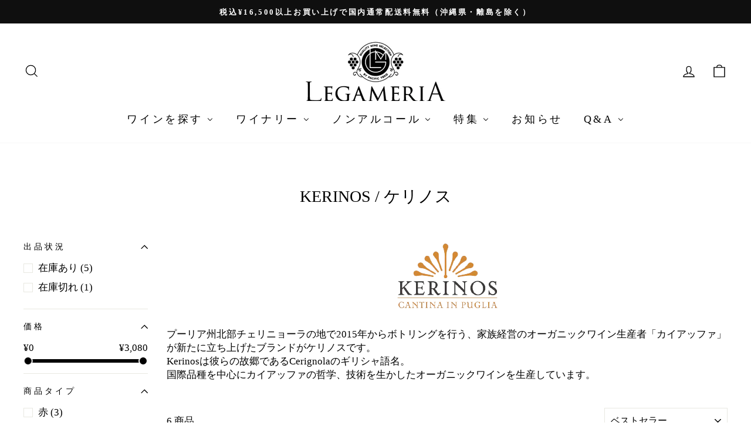

--- FILE ---
content_type: text/html; charset=utf-8
request_url: https://legameria.com/collections/kerinos
body_size: 32787
content:
<!doctype html>
<html class="no-js" lang="ja" dir="ltr">
<head>
  <meta charset="utf-8">
  <meta http-equiv="X-UA-Compatible" content="IE=edge,chrome=1">
  <meta name="viewport" content="width=device-width,initial-scale=1">
  <meta name="theme-color" content="#111111">
  <link rel="canonical" href="https://legameria.com/collections/kerinos">
  <link rel="preconnect" href="https://cdn.shopify.com" crossorigin>
  <link rel="preconnect" href="https://fonts.shopifycdn.com" crossorigin>
  <link rel="dns-prefetch" href="https://productreviews.shopifycdn.com">
  <link rel="dns-prefetch" href="https://ajax.googleapis.com">
  <link rel="dns-prefetch" href="https://maps.googleapis.com">
  <link rel="dns-prefetch" href="https://maps.gstatic.com"><title>Kerinos / ケリノス
&ndash; レガメリア（LEGAMERIA）
</title>
<meta name="description" content="プーリア州北部チェリニョーラの地で2015年からボトリングを行う、家族経営のオーガニックワイン生産者「カイアッファ」が新たに立ち上げたブランドがケリノスです。 Kerinosは彼らの故郷であるCerignolaのギリシャ語名。国際品種を中心にカイアッファの哲学、技術を生かしたオーガニックワインを生産しています。"><meta property="og:site_name" content="レガメリア（LEGAMERIA）">
  <meta property="og:url" content="https://legameria.com/collections/kerinos">
  <meta property="og:title" content="Kerinos / ケリノス">
  <meta property="og:type" content="website">
  <meta property="og:description" content="プーリア州北部チェリニョーラの地で2015年からボトリングを行う、家族経営のオーガニックワイン生産者「カイアッファ」が新たに立ち上げたブランドがケリノスです。 Kerinosは彼らの故郷であるCerignolaのギリシャ語名。国際品種を中心にカイアッファの哲学、技術を生かしたオーガニックワインを生産しています。"><meta name="twitter:site" content="@">
  <meta name="twitter:card" content="summary_large_image">
  <meta name="twitter:title" content="Kerinos / ケリノス">
  <meta name="twitter:description" content="プーリア州北部チェリニョーラの地で2015年からボトリングを行う、家族経営のオーガニックワイン生産者「カイアッファ」が新たに立ち上げたブランドがケリノスです。 Kerinosは彼らの故郷であるCerignolaのギリシャ語名。国際品種を中心にカイアッファの哲学、技術を生かしたオーガニックワインを生産しています。">
<style data-shopify>
  

  
  
  
</style><link href="//legameria.com/cdn/shop/t/28/assets/theme.css?v=93626464380700918791750748414" rel="stylesheet" type="text/css" media="all" />
<style data-shopify>:root {
    --typeHeaderPrimary: Garamond;
    --typeHeaderFallback: Baskerville, Caslon, serif;
    --typeHeaderSize: 28px;
    --typeHeaderWeight: 400;
    --typeHeaderLineHeight: 1.2;
    --typeHeaderSpacing: 0.0em;

    --typeBasePrimary:Garamond;
    --typeBaseFallback:Baskerville, Caslon, serif;
    --typeBaseSize: 17px;
    --typeBaseWeight: 400;
    --typeBaseSpacing: 0.0em;
    --typeBaseLineHeight: 1.4;
    --typeBaselineHeightMinus01: 1.3;

    --typeCollectionTitle: 17px;

    --iconWeight: 3px;
    --iconLinecaps: miter;

    
        --buttonRadius: 0;
    

    --colorGridOverlayOpacity: 0.1;
    --colorAnnouncement: #0f0f0f;
    --colorAnnouncementText: #ffffff;

    --colorBody: #ffffff;
    --colorBodyAlpha05: rgba(255, 255, 255, 0.05);
    --colorBodyDim: #f2f2f2;
    --colorBodyLightDim: #fafafa;
    --colorBodyMediumDim: #f5f5f5;


    --colorBorder: #e8e8e1;

    --colorBtnPrimary: #111111;
    --colorBtnPrimaryLight: #2b2b2b;
    --colorBtnPrimaryDim: #040404;
    --colorBtnPrimaryText: #ffffff;

    --colorCartDot: #ff4f33;

    --colorDrawers: #ffffff;
    --colorDrawersDim: #f2f2f2;
    --colorDrawerBorder: #e8e8e1;
    --colorDrawerText: #000000;
    --colorDrawerTextDark: #000000;
    --colorDrawerButton: #111111;
    --colorDrawerButtonText: #ffffff;

    --colorFooter: #ffffff;
    --colorFooterText: #000000;
    --colorFooterTextAlpha01: #000000;

    --colorGridOverlay: #000000;
    --colorGridOverlayOpacity: 0.1;

    --colorHeaderTextAlpha01: rgba(0, 0, 0, 0.1);

    --colorHeroText: #ffffff;

    --colorSmallImageBg: #ffffff;
    --colorLargeImageBg: #0f0f0f;

    --colorImageOverlay: #000000;
    --colorImageOverlayOpacity: 0.1;
    --colorImageOverlayTextShadow: 0.2;

    --colorLink: #000000;

    --colorModalBg: rgba(230, 230, 230, 0.6);

    --colorNav: #ffffff;
    --colorNavText: #000000;

    --colorPrice: #1c1d1d;

    --colorSaleTag: #1c1d1d;
    --colorSaleTagText: #ffffff;

    --colorTextBody: #000000;
    --colorTextBodyAlpha015: rgba(0, 0, 0, 0.15);
    --colorTextBodyAlpha005: rgba(0, 0, 0, 0.05);
    --colorTextBodyAlpha008: rgba(0, 0, 0, 0.08);
    --colorTextSavings: #C20000;

    --urlIcoSelect: url(//legameria.com/cdn/shop/t/28/assets/ico-select.svg);
    --urlIcoSelectFooter: url(//legameria.com/cdn/shop/t/28/assets/ico-select-footer.svg);
    --urlIcoSelectWhite: url(//legameria.com/cdn/shop/t/28/assets/ico-select-white.svg);

    --grid-gutter: 17px;
    --drawer-gutter: 20px;

    --sizeChartMargin: 25px 0;
    --sizeChartIconMargin: 5px;

    --newsletterReminderPadding: 40px;

    /*Shop Pay Installments*/
    --color-body-text: #000000;
    --color-body: #ffffff;
    --color-bg: #ffffff;
    }

    .placeholder-content {
    background-image: linear-gradient(100deg, #ffffff 40%, #f7f7f7 63%, #ffffff 79%);
    }</style><script>
    document.documentElement.className = document.documentElement.className.replace('no-js', 'js');

    window.theme = window.theme || {};
    theme.routes = {
      home: "/",
      cart: "/cart.js",
      cartPage: "/cart",
      cartAdd: "/cart/add.js",
      cartChange: "/cart/change.js",
      search: "/search",
      predictiveSearch: "/search/suggest"
    };
    theme.strings = {
      soldOut: "SOLD OUT",
      unavailable: "購入できません",
      inStockLabel: "",
      oneStockLabel: "",
      otherStockLabel: "",
      willNotShipUntil: "[date] まで出荷されません。",
      willBeInStockAfter: "[date] 以降に入荷します。",
      waitingForStock: "Inventory on the way",
      savePrice: "Save [saved_amount]",
      cartEmpty: "カートは現在空です。",
      cartTermsConfirmation: "チェックアウトするには、利用規約に同意する必要があります。",
      searchCollections: "Collections:",
      searchPages: "Pages:",
      searchArticles: "Articles:",
      productFrom: "from ",
      maxQuantity: ""
    };
    theme.settings = {
      cartType: "page",
      isCustomerTemplate: false,
      moneyFormat: "¥{{amount_no_decimals}}",
      saveType: "percent",
      productImageSize: "square",
      productImageCover: false,
      predictiveSearch: true,
      predictiveSearchType: null,
      predictiveSearchVendor: false,
      predictiveSearchPrice: false,
      quickView: false,
      themeName: 'Impulse',
      themeVersion: "8.0.0"
    };
  </script>

  <script>window.performance && window.performance.mark && window.performance.mark('shopify.content_for_header.start');</script><meta name="google-site-verification" content="9sPZVH1CNGhHibm8B-ITVoA1KVS12qnYDsReN5uxzXE">
<meta id="shopify-digital-wallet" name="shopify-digital-wallet" content="/46727266468/digital_wallets/dialog">
<meta name="shopify-checkout-api-token" content="8962febdac194c5255636e040ee5070f">
<link rel="alternate" type="application/atom+xml" title="Feed" href="/collections/kerinos.atom" />
<link rel="alternate" type="application/json+oembed" href="https://legameria.com/collections/kerinos.oembed">
<script async="async" src="/checkouts/internal/preloads.js?locale=ja-JP"></script>
<link rel="preconnect" href="https://shop.app" crossorigin="anonymous">
<script async="async" src="https://shop.app/checkouts/internal/preloads.js?locale=ja-JP&shop_id=46727266468" crossorigin="anonymous"></script>
<script id="apple-pay-shop-capabilities" type="application/json">{"shopId":46727266468,"countryCode":"JP","currencyCode":"JPY","merchantCapabilities":["supports3DS"],"merchantId":"gid:\/\/shopify\/Shop\/46727266468","merchantName":"レガメリア（LEGAMERIA）","requiredBillingContactFields":["postalAddress","email","phone"],"requiredShippingContactFields":["postalAddress","email","phone"],"shippingType":"shipping","supportedNetworks":["visa","masterCard","amex","jcb","discover"],"total":{"type":"pending","label":"レガメリア（LEGAMERIA）","amount":"1.00"},"shopifyPaymentsEnabled":true,"supportsSubscriptions":true}</script>
<script id="shopify-features" type="application/json">{"accessToken":"8962febdac194c5255636e040ee5070f","betas":["rich-media-storefront-analytics"],"domain":"legameria.com","predictiveSearch":false,"shopId":46727266468,"locale":"ja"}</script>
<script>var Shopify = Shopify || {};
Shopify.shop = "legameria.myshopify.com";
Shopify.locale = "ja";
Shopify.currency = {"active":"JPY","rate":"1.0"};
Shopify.country = "JP";
Shopify.theme = {"name":"【NEW】Impulse8.0.0","id":144874930351,"schema_name":"Impulse","schema_version":"8.0.0","theme_store_id":857,"role":"main"};
Shopify.theme.handle = "null";
Shopify.theme.style = {"id":null,"handle":null};
Shopify.cdnHost = "legameria.com/cdn";
Shopify.routes = Shopify.routes || {};
Shopify.routes.root = "/";</script>
<script type="module">!function(o){(o.Shopify=o.Shopify||{}).modules=!0}(window);</script>
<script>!function(o){function n(){var o=[];function n(){o.push(Array.prototype.slice.apply(arguments))}return n.q=o,n}var t=o.Shopify=o.Shopify||{};t.loadFeatures=n(),t.autoloadFeatures=n()}(window);</script>
<script>
  window.ShopifyPay = window.ShopifyPay || {};
  window.ShopifyPay.apiHost = "shop.app\/pay";
  window.ShopifyPay.redirectState = null;
</script>
<script id="shop-js-analytics" type="application/json">{"pageType":"collection"}</script>
<script defer="defer" async type="module" src="//legameria.com/cdn/shopifycloud/shop-js/modules/v2/client.init-shop-cart-sync_PyU3Cxph.ja.esm.js"></script>
<script defer="defer" async type="module" src="//legameria.com/cdn/shopifycloud/shop-js/modules/v2/chunk.common_3XpQ5sgE.esm.js"></script>
<script type="module">
  await import("//legameria.com/cdn/shopifycloud/shop-js/modules/v2/client.init-shop-cart-sync_PyU3Cxph.ja.esm.js");
await import("//legameria.com/cdn/shopifycloud/shop-js/modules/v2/chunk.common_3XpQ5sgE.esm.js");

  window.Shopify.SignInWithShop?.initShopCartSync?.({"fedCMEnabled":true,"windoidEnabled":true});

</script>
<script>
  window.Shopify = window.Shopify || {};
  if (!window.Shopify.featureAssets) window.Shopify.featureAssets = {};
  window.Shopify.featureAssets['shop-js'] = {"shop-cart-sync":["modules/v2/client.shop-cart-sync_iBe2HkXL.ja.esm.js","modules/v2/chunk.common_3XpQ5sgE.esm.js"],"init-fed-cm":["modules/v2/client.init-fed-cm_4nT_o4d8.ja.esm.js","modules/v2/chunk.common_3XpQ5sgE.esm.js"],"init-windoid":["modules/v2/client.init-windoid_qVCuPx85.ja.esm.js","modules/v2/chunk.common_3XpQ5sgE.esm.js"],"shop-cash-offers":["modules/v2/client.shop-cash-offers_xgnxIoYx.ja.esm.js","modules/v2/chunk.common_3XpQ5sgE.esm.js","modules/v2/chunk.modal_CDmZwZ67.esm.js"],"shop-button":["modules/v2/client.shop-button_D-AUf6XJ.ja.esm.js","modules/v2/chunk.common_3XpQ5sgE.esm.js"],"init-shop-email-lookup-coordinator":["modules/v2/client.init-shop-email-lookup-coordinator_CoiRXg_f.ja.esm.js","modules/v2/chunk.common_3XpQ5sgE.esm.js"],"shop-toast-manager":["modules/v2/client.shop-toast-manager_2q6-qtse.ja.esm.js","modules/v2/chunk.common_3XpQ5sgE.esm.js"],"shop-login-button":["modules/v2/client.shop-login-button_jJCllpG3.ja.esm.js","modules/v2/chunk.common_3XpQ5sgE.esm.js","modules/v2/chunk.modal_CDmZwZ67.esm.js"],"avatar":["modules/v2/client.avatar_BTnouDA3.ja.esm.js"],"init-shop-cart-sync":["modules/v2/client.init-shop-cart-sync_PyU3Cxph.ja.esm.js","modules/v2/chunk.common_3XpQ5sgE.esm.js"],"pay-button":["modules/v2/client.pay-button_DUSCSBhc.ja.esm.js","modules/v2/chunk.common_3XpQ5sgE.esm.js"],"init-shop-for-new-customer-accounts":["modules/v2/client.init-shop-for-new-customer-accounts_CQaxpM10.ja.esm.js","modules/v2/client.shop-login-button_jJCllpG3.ja.esm.js","modules/v2/chunk.common_3XpQ5sgE.esm.js","modules/v2/chunk.modal_CDmZwZ67.esm.js"],"init-customer-accounts-sign-up":["modules/v2/client.init-customer-accounts-sign-up_C8nXD2V_.ja.esm.js","modules/v2/client.shop-login-button_jJCllpG3.ja.esm.js","modules/v2/chunk.common_3XpQ5sgE.esm.js","modules/v2/chunk.modal_CDmZwZ67.esm.js"],"shop-follow-button":["modules/v2/client.shop-follow-button_Cpw2kC42.ja.esm.js","modules/v2/chunk.common_3XpQ5sgE.esm.js","modules/v2/chunk.modal_CDmZwZ67.esm.js"],"checkout-modal":["modules/v2/client.checkout-modal_eFi38ufj.ja.esm.js","modules/v2/chunk.common_3XpQ5sgE.esm.js","modules/v2/chunk.modal_CDmZwZ67.esm.js"],"init-customer-accounts":["modules/v2/client.init-customer-accounts_DjqcXQGc.ja.esm.js","modules/v2/client.shop-login-button_jJCllpG3.ja.esm.js","modules/v2/chunk.common_3XpQ5sgE.esm.js","modules/v2/chunk.modal_CDmZwZ67.esm.js"],"lead-capture":["modules/v2/client.lead-capture_CdXRTdfz.ja.esm.js","modules/v2/chunk.common_3XpQ5sgE.esm.js","modules/v2/chunk.modal_CDmZwZ67.esm.js"],"shop-login":["modules/v2/client.shop-login_C-CHoYGE.ja.esm.js","modules/v2/chunk.common_3XpQ5sgE.esm.js","modules/v2/chunk.modal_CDmZwZ67.esm.js"],"payment-terms":["modules/v2/client.payment-terms_cWctAF1p.ja.esm.js","modules/v2/chunk.common_3XpQ5sgE.esm.js","modules/v2/chunk.modal_CDmZwZ67.esm.js"]};
</script>
<script>(function() {
  var isLoaded = false;
  function asyncLoad() {
    if (isLoaded) return;
    isLoaded = true;
    var urls = ["https:\/\/scripttags.jst.ai\/shopify_justuno_46727266468_8be2e8e0-1fdd-11ec-bf06-257b7ee91d89.js?shop=legameria.myshopify.com","\/\/shopify.privy.com\/widget.js?shop=legameria.myshopify.com","https:\/\/seo.apps.avada.io\/avada-seo-installed.js?shop=legameria.myshopify.com","https:\/\/av-northern-apps.com\/js\/agecheckerplus_mG35tH2eGxRu7PQW.js?shop=legameria.myshopify.com","https:\/\/documents-app.mixlogue.jp\/scripts\/ue87f9sf8e7rd.min.js?shop=legameria.myshopify.com","https:\/\/cdn.nfcube.com\/instafeed-66238d947724dc0c0dff25b8207a3f10.js?shop=legameria.myshopify.com"];
    for (var i = 0; i < urls.length; i++) {
      var s = document.createElement('script');
      s.type = 'text/javascript';
      s.async = true;
      s.src = urls[i];
      var x = document.getElementsByTagName('script')[0];
      x.parentNode.insertBefore(s, x);
    }
  };
  if(window.attachEvent) {
    window.attachEvent('onload', asyncLoad);
  } else {
    window.addEventListener('load', asyncLoad, false);
  }
})();</script>
<script id="__st">var __st={"a":46727266468,"offset":32400,"reqid":"ad958251-104d-4e88-84d9-df09446ca747-1768900391","pageurl":"legameria.com\/collections\/kerinos","u":"f0c48d3db6dc","p":"collection","rtyp":"collection","rid":308416217263};</script>
<script>window.ShopifyPaypalV4VisibilityTracking = true;</script>
<script id="captcha-bootstrap">!function(){'use strict';const t='contact',e='account',n='new_comment',o=[[t,t],['blogs',n],['comments',n],[t,'customer']],c=[[e,'customer_login'],[e,'guest_login'],[e,'recover_customer_password'],[e,'create_customer']],r=t=>t.map((([t,e])=>`form[action*='/${t}']:not([data-nocaptcha='true']) input[name='form_type'][value='${e}']`)).join(','),a=t=>()=>t?[...document.querySelectorAll(t)].map((t=>t.form)):[];function s(){const t=[...o],e=r(t);return a(e)}const i='password',u='form_key',d=['recaptcha-v3-token','g-recaptcha-response','h-captcha-response',i],f=()=>{try{return window.sessionStorage}catch{return}},m='__shopify_v',_=t=>t.elements[u];function p(t,e,n=!1){try{const o=window.sessionStorage,c=JSON.parse(o.getItem(e)),{data:r}=function(t){const{data:e,action:n}=t;return t[m]||n?{data:e,action:n}:{data:t,action:n}}(c);for(const[e,n]of Object.entries(r))t.elements[e]&&(t.elements[e].value=n);n&&o.removeItem(e)}catch(o){console.error('form repopulation failed',{error:o})}}const l='form_type',E='cptcha';function T(t){t.dataset[E]=!0}const w=window,h=w.document,L='Shopify',v='ce_forms',y='captcha';let A=!1;((t,e)=>{const n=(g='f06e6c50-85a8-45c8-87d0-21a2b65856fe',I='https://cdn.shopify.com/shopifycloud/storefront-forms-hcaptcha/ce_storefront_forms_captcha_hcaptcha.v1.5.2.iife.js',D={infoText:'hCaptchaによる保護',privacyText:'プライバシー',termsText:'利用規約'},(t,e,n)=>{const o=w[L][v],c=o.bindForm;if(c)return c(t,g,e,D).then(n);var r;o.q.push([[t,g,e,D],n]),r=I,A||(h.body.append(Object.assign(h.createElement('script'),{id:'captcha-provider',async:!0,src:r})),A=!0)});var g,I,D;w[L]=w[L]||{},w[L][v]=w[L][v]||{},w[L][v].q=[],w[L][y]=w[L][y]||{},w[L][y].protect=function(t,e){n(t,void 0,e),T(t)},Object.freeze(w[L][y]),function(t,e,n,w,h,L){const[v,y,A,g]=function(t,e,n){const i=e?o:[],u=t?c:[],d=[...i,...u],f=r(d),m=r(i),_=r(d.filter((([t,e])=>n.includes(e))));return[a(f),a(m),a(_),s()]}(w,h,L),I=t=>{const e=t.target;return e instanceof HTMLFormElement?e:e&&e.form},D=t=>v().includes(t);t.addEventListener('submit',(t=>{const e=I(t);if(!e)return;const n=D(e)&&!e.dataset.hcaptchaBound&&!e.dataset.recaptchaBound,o=_(e),c=g().includes(e)&&(!o||!o.value);(n||c)&&t.preventDefault(),c&&!n&&(function(t){try{if(!f())return;!function(t){const e=f();if(!e)return;const n=_(t);if(!n)return;const o=n.value;o&&e.removeItem(o)}(t);const e=Array.from(Array(32),(()=>Math.random().toString(36)[2])).join('');!function(t,e){_(t)||t.append(Object.assign(document.createElement('input'),{type:'hidden',name:u})),t.elements[u].value=e}(t,e),function(t,e){const n=f();if(!n)return;const o=[...t.querySelectorAll(`input[type='${i}']`)].map((({name:t})=>t)),c=[...d,...o],r={};for(const[a,s]of new FormData(t).entries())c.includes(a)||(r[a]=s);n.setItem(e,JSON.stringify({[m]:1,action:t.action,data:r}))}(t,e)}catch(e){console.error('failed to persist form',e)}}(e),e.submit())}));const S=(t,e)=>{t&&!t.dataset[E]&&(n(t,e.some((e=>e===t))),T(t))};for(const o of['focusin','change'])t.addEventListener(o,(t=>{const e=I(t);D(e)&&S(e,y())}));const B=e.get('form_key'),M=e.get(l),P=B&&M;t.addEventListener('DOMContentLoaded',(()=>{const t=y();if(P)for(const e of t)e.elements[l].value===M&&p(e,B);[...new Set([...A(),...v().filter((t=>'true'===t.dataset.shopifyCaptcha))])].forEach((e=>S(e,t)))}))}(h,new URLSearchParams(w.location.search),n,t,e,['guest_login'])})(!0,!1)}();</script>
<script integrity="sha256-4kQ18oKyAcykRKYeNunJcIwy7WH5gtpwJnB7kiuLZ1E=" data-source-attribution="shopify.loadfeatures" defer="defer" src="//legameria.com/cdn/shopifycloud/storefront/assets/storefront/load_feature-a0a9edcb.js" crossorigin="anonymous"></script>
<script crossorigin="anonymous" defer="defer" src="//legameria.com/cdn/shopifycloud/storefront/assets/shopify_pay/storefront-65b4c6d7.js?v=20250812"></script>
<script data-source-attribution="shopify.dynamic_checkout.dynamic.init">var Shopify=Shopify||{};Shopify.PaymentButton=Shopify.PaymentButton||{isStorefrontPortableWallets:!0,init:function(){window.Shopify.PaymentButton.init=function(){};var t=document.createElement("script");t.src="https://legameria.com/cdn/shopifycloud/portable-wallets/latest/portable-wallets.ja.js",t.type="module",document.head.appendChild(t)}};
</script>
<script data-source-attribution="shopify.dynamic_checkout.buyer_consent">
  function portableWalletsHideBuyerConsent(e){var t=document.getElementById("shopify-buyer-consent"),n=document.getElementById("shopify-subscription-policy-button");t&&n&&(t.classList.add("hidden"),t.setAttribute("aria-hidden","true"),n.removeEventListener("click",e))}function portableWalletsShowBuyerConsent(e){var t=document.getElementById("shopify-buyer-consent"),n=document.getElementById("shopify-subscription-policy-button");t&&n&&(t.classList.remove("hidden"),t.removeAttribute("aria-hidden"),n.addEventListener("click",e))}window.Shopify?.PaymentButton&&(window.Shopify.PaymentButton.hideBuyerConsent=portableWalletsHideBuyerConsent,window.Shopify.PaymentButton.showBuyerConsent=portableWalletsShowBuyerConsent);
</script>
<script data-source-attribution="shopify.dynamic_checkout.cart.bootstrap">document.addEventListener("DOMContentLoaded",(function(){function t(){return document.querySelector("shopify-accelerated-checkout-cart, shopify-accelerated-checkout")}if(t())Shopify.PaymentButton.init();else{new MutationObserver((function(e,n){t()&&(Shopify.PaymentButton.init(),n.disconnect())})).observe(document.body,{childList:!0,subtree:!0})}}));
</script>
<link id="shopify-accelerated-checkout-styles" rel="stylesheet" media="screen" href="https://legameria.com/cdn/shopifycloud/portable-wallets/latest/accelerated-checkout-backwards-compat.css" crossorigin="anonymous">
<style id="shopify-accelerated-checkout-cart">
        #shopify-buyer-consent {
  margin-top: 1em;
  display: inline-block;
  width: 100%;
}

#shopify-buyer-consent.hidden {
  display: none;
}

#shopify-subscription-policy-button {
  background: none;
  border: none;
  padding: 0;
  text-decoration: underline;
  font-size: inherit;
  cursor: pointer;
}

#shopify-subscription-policy-button::before {
  box-shadow: none;
}

      </style>

<script>window.performance && window.performance.mark && window.performance.mark('shopify.content_for_header.end');</script>

  <script src="//legameria.com/cdn/shop/t/28/assets/vendor-scripts-v11.js" defer="defer"></script><script src="//legameria.com/cdn/shop/t/28/assets/theme.js?v=22325264162658116151750748388" defer="defer"></script>
<!-- BEGIN app block: shopify://apps/buddha-mega-menu-navigation/blocks/megamenu/dbb4ce56-bf86-4830-9b3d-16efbef51c6f -->
<script>
        var productImageAndPrice = [],
            collectionImages = [],
            articleImages = [],
            mmLivIcons = false,
            mmFlipClock = false,
            mmFixesUseJquery = false,
            mmNumMMI = 6,
            mmSchemaTranslation = {},
            mmMenuStrings =  {"menuStrings":{"default":{"ワインを探す":"ワインを探す","スタッフおすすめ":"スタッフおすすめ","オーガニック認証取得":"オーガニック認証取得","ワインセット":"ワインセット","赤ワイン":"赤ワイン","白ワイン":"白ワイン","オレンジワイン":"オレンジワイン","ロゼワイン":"ロゼワイン","スパークリングワイン":"スパークリングワイン","甘口ワイン":"甘口ワイン","蒸留酒（グラッパ）":"蒸留酒（グラッパ）","業務用ケース販売":"業務用ケース販売","【配送】クール便":"【配送】クール便","ワイナリー":"ワイナリー","イタリア":"イタリア","北部":"北部","ピエモンテ州":"ピエモンテ州","マルヴィラ":"マルヴィラ","ロッケ・デイ・マンゾーニ":"ロッケ・デイ・マンゾーニ","コッポ":"コッポ","ヴィッラ・ジャーダ":"ヴィッラ・ジャーダ","ドージオ":"ドージオ","グアルコ":"グアルコ","トレンティーノ・アルトアディジェ州":"トレンティーノ・アルトアディジェ州","コルテレンツィオ":"コルテレンツィオ","サン・レオナルド":"サン・レオナルド","ロンバルディア州":"ロンバルディア州","モンツィオ・コンパニョーニ":"モンツィオ・コンパニョーニ","フリウリ・ヴェネツィア・ジュリア州":"フリウリ・ヴェネツィア・ジュリア州","イ・クリヴィ":"イ・クリヴィ","ヴェルソ":"ヴェルソ","リヴォン":"リヴォン","ヴァッレダオスタ州":"ヴァッレダオスタ州","カーヴ・ド・オンズ・コミュネ":"カーヴ・ド・オンズ・コミュネ","ヴェネト州":"ヴェネト州","ヴィッラ・マルチェッロ":"ヴィッラ・マルチェッロ","ビゾル":"ビゾル","イナマ":"イナマ","ヴァントロッソ":"ヴァントロッソ","レ・モレッテ":"レ・モレッテ","カーサ・ベルフィ":"カーサ・ベルフィ","MGM（プロセッコ）":"MGM（プロセッコ）","エミリア・ロマーニャ州":"エミリア・ロマーニャ州","テヌーテ・ディタリア":"テヌーテ・ディタリア","トレ・モンティ":"トレ・モンティ","ヴィーニャ・アマラ":"ヴィーニャ・アマラ","中部":"中部","トスカーナ州":"トスカーナ州","フォンテルートリ":"フォンテルートリ","ベルグアルド":"ベルグアルド","ヴァッレピッチョラ":"ヴァッレピッチョラ","カイアロッサ":"カイアロッサ","アルテジーノ":"アルテジーノ","バルバネーラ":"バルバネーラ","マルケ州":"マルケ州","サルタレッリ":"サルタレッリ","ベリサリオ":"ベリサリオ","アブルッツォ州":"アブルッツォ州","トッレ・デイ・ベアティ":"トッレ・デイ・ベアティ","ババル":"ババル","MGM（モンテプルチアーノ）":"MGM（モンテプルチアーノ）","ウンブリア州":"ウンブリア州","スポルトレッティ":"スポルトレッティ","南部":"南部","サルデーニャ州":"サルデーニャ州","サ・ラーヤ":"サ・ラーヤ","カンパニア州":"カンパニア州","マストロベラルディーノ":"マストロベラルディーノ","オコーネ":"オコーネ","プーリア州":"プーリア州","カイアッファ":"カイアッファ","ケリノス":"ケリノス","MGM（プリミティーヴォ）":"MGM（プリミティーヴォ）","カラブリア州":"カラブリア州","デイ・パードリ":"デイ・パードリ","シチリア州":"シチリア州","ジゾラ":"ジゾラ","パルメント・コスタンツォ":"パルメント・コスタンツォ","モルガンテ":"モルガンテ","ビオガイア":"ビオガイア","セッテソリ":"セッテソリ","フランス":"フランス","シレ":"シレ","ピエール・シャヴァン":"ピエール・シャヴァン","その他":"その他","ベディアニ（ジョージア）":"ベディアニ（ジョージア）","基準のワイン":"基準のワイン","ノンアルコール":"ノンアルコール","OPIA－ノンアルコールワイン":"OPIA－ノンアルコールワイン","KOHL－リンゴジュース":"KOHL－リンゴジュース","特集":"特集","ワインを愉しむレシピ集":"ワインを愉しむレシピ集","ワイナリーの「いま」をお届け！":"ワイナリーの「いま」をお届け！","お知らせ":"お知らせ","Q&A":"Q&A","ご利用ガイド":"ご利用ガイド","よくある質問":"よくある質問","クーポンコードの使い方":"クーポンコードの使い方","領収書について":"領収書について","お問合せ":"お問合せ"}},"additional":{"default":{"Add to cart":"Add to cart","Sold out":"Sold out","JUST ADDED TO YOUR CART":"JUST ADDED TO YOUR CART","OUT OF STOCK":"OUT OF STOCK","View Cart":"View Cart"}}} ,
            mmShopLocale = "ja",
            mmShopLocaleCollectionsRoute = "/collections",
            mmSchemaDesignJSON = [{"action":"menu-select","value":"mm-automatic"},{"action":"design","setting":"font_family","value":"Default"},{"action":"design","setting":"font_size","value":"13px"},{"action":"design","setting":"text_color","value":"#222222"},{"action":"design","setting":"link_hover_color","value":"#0da19a"},{"action":"design","setting":"link_color","value":"#4e4e4e"},{"action":"design","setting":"background_hover_color","value":"#f9f9f9"},{"action":"design","setting":"background_color","value":"#ffffff"},{"action":"design","setting":"price_color","value":"#0da19a"},{"action":"design","setting":"contact_right_btn_text_color","value":"#ffffff"},{"action":"design","setting":"contact_right_btn_bg_color","value":"#3A3A3A"},{"action":"design","setting":"contact_left_bg_color","value":"#3A3A3A"},{"action":"design","setting":"contact_left_alt_color","value":"#CCCCCC"},{"action":"design","setting":"contact_left_text_color","value":"#f1f1f0"},{"action":"design","setting":"addtocart_enable","value":"true"},{"action":"design","setting":"addtocart_text_color","value":"#333333"},{"action":"design","setting":"addtocart_background_color","value":"#ffffff"},{"action":"design","setting":"addtocart_text_hover_color","value":"#ffffff"},{"action":"design","setting":"addtocart_background_hover_color","value":"#0da19a"},{"action":"design","setting":"countdown_color","value":"#ffffff"},{"action":"design","setting":"countdown_background_color","value":"#333333"},{"action":"design","setting":"vertical_font_family","value":"Default"},{"action":"design","setting":"vertical_font_size","value":"13px"},{"action":"design","setting":"vertical_text_color","value":"#ffffff"},{"action":"design","setting":"vertical_link_color","value":"#ffffff"},{"action":"design","setting":"vertical_link_hover_color","value":"#ffffff"},{"action":"design","setting":"vertical_price_color","value":"#ffffff"},{"action":"design","setting":"vertical_contact_right_btn_text_color","value":"#ffffff"},{"action":"design","setting":"vertical_addtocart_enable","value":"true"},{"action":"design","setting":"vertical_addtocart_text_color","value":"#ffffff"},{"action":"design","setting":"vertical_countdown_color","value":"#ffffff"},{"action":"design","setting":"vertical_countdown_background_color","value":"#333333"},{"action":"design","setting":"vertical_background_color","value":"#017b86"},{"action":"design","setting":"vertical_addtocart_background_color","value":"#333333"},{"action":"design","setting":"vertical_contact_right_btn_bg_color","value":"#333333"},{"action":"design","setting":"vertical_contact_left_alt_color","value":"#333333"}],
            mmDomChangeSkipUl = "",
            buddhaMegaMenuShop = "legameria.myshopify.com",
            mmWireframeCompression = "0",
            mmExtensionAssetUrl = "https://cdn.shopify.com/extensions/019abe06-4a3f-7763-88da-170e1b54169b/mega-menu-151/assets/";var bestSellersHTML = '';var newestProductsHTML = '';/* get link lists api */
        var linkLists={"main-menu" : {"title":"グローバルメニュー", "items":["/collections/wine","/collections/wine","/collections/non-alcohol","/","/blogs/news","/",]},"footer" : {"title":"フッターメニュー", "items":["/pages/%E3%81%8A%E5%95%8F%E3%81%84%E5%90%88%E3%82%8F%E3%81%9B","/pages/usersguide","/pages/shipping-fee","/policies/refund-policy","/pages/%E7%89%B9%E5%AE%9A%E5%95%86%E5%8F%96%E5%BC%95%E6%B3%95%E3%81%AB%E5%9F%BA%E3%81%A5%E3%81%8F%E8%A1%A8%E8%A8%98","/pages/%E9%81%8B%E5%96%B6%E4%BC%9A%E7%A4%BE","/pages/privacy-policy",]},"winery-search" : {"title":"ワイナリーから探す", "items":["/collections/italy","/collections/france","/collections/others",]},"genre-search" : {"title":"ジャンルから探す", "items":["/collections/red","/collections/white","/collections/orange","/collections/rose","/collections/sparkling-wine","/collections/sweet-wine","/collections/grappa","/collections/wine-set","/collections/vin-de-reference-1","/collections/case","/collections/non-alcohol",]},"product-detail-tag" : {"title":"商品詳細の表示コレクション", "items":["/collections/center","/collections/heavy-dry","/collections/heavy-middle","/collections/light-dry","/collections/light-middle","/collections/light-sweet","/collections/middle-dry","/collections/middle-sweet","/collections/heavy-sweet",]},"customer-account-main-menu" : {"title":"お客様アカウントのメインメニュー", "items":["/","https://account.legameria.com/orders?locale=ja&amp;region_country=JP",]},};/*ENDPARSE*/

        

        /* set product prices *//* get the collection images *//* get the article images *//* customer fixes */
        var mmThemeFixesBeforeInit = function(){ customMenuUls = "#NavDrawer .mobile-nav, .site-header .site-navigation, ul"; mmAddStyle(".site-header__search-container, .drawer {z-index: 1001 !important;}"); }; var mmThemeFixesBefore = function(){ if (tempMenuObject.u.matches("#NavDrawer .mobile-nav")) { tempMenuObject.forceMenu = true; tempMenuObject.skipCheck = true; tempMenuObject.liClasses = "mobile-nav__item"; tempMenuObject.aClasses = "mobile-nav__link"; tempMenuObject.liItems = mmNot(tempMenuObject.u.children, ".mobile-nav__item--secondary"); } else if (tempMenuObject.u.matches(".site-navigation")) { tempMenuObject.forceMenu = true; tempMenuObject.skipCheck = true; tempMenuObject.liClasses = "site-nav__item"; tempMenuObject.aClasses = "site-nav__link"; tempMenuObject.liItems = tempMenuObject.u.children; } mmAddStyle(" .header-item--split-left .buddha-menu-item:nth-child(n+" + (Math.ceil(mmNumMMI/2)+1) + ") {display: none !important;} .header-item--split-right .buddha-menu-item:nth-child(-n+" + (Math.ceil(mmNumMMI/2)) + ") {display: none !important;} "); }; 
        

        var mmWireframe = {"html" : "<li class=\"buddha-menu-item\" itemId=\"stQ4Y\"  ><a data-href=\"/collections/wine\" href=\"/collections/wine\" aria-label=\"ワインを探す\" data-no-instant=\"\" onclick=\"mmGoToPage(this, event); return false;\"  ><span class=\"mm-title\">ワインを探す</span><i class=\"mm-arrow mm-angle-down\" aria-hidden=\"true\"></i><span class=\"toggle-menu-btn\" style=\"display:none;\" title=\"Toggle menu\" onclick=\"return toggleSubmenu(this)\"><span class=\"mm-arrow-icon\"><span class=\"bar-one\"></span><span class=\"bar-two\"></span></span></span></a><ul class=\"mm-submenu tree  small mm-last-level\"><li data-href=\"/collections/staff-recommends-1\" href=\"/collections/staff-recommends-1\" aria-label=\"スタッフおすすめ\" data-no-instant=\"\" onclick=\"mmGoToPage(this, event); return false;\"  ><a data-href=\"/collections/staff-recommends-1\" href=\"/collections/staff-recommends-1\" aria-label=\"スタッフおすすめ\" data-no-instant=\"\" onclick=\"mmGoToPage(this, event); return false;\"  ><span class=\"mm-title\">スタッフおすすめ</span></a></li><li data-href=\"/collections/organic\" href=\"/collections/organic\" aria-label=\"オーガニック認証取得\" data-no-instant=\"\" onclick=\"mmGoToPage(this, event); return false;\"  ><a data-href=\"/collections/organic\" href=\"/collections/organic\" aria-label=\"オーガニック認証取得\" data-no-instant=\"\" onclick=\"mmGoToPage(this, event); return false;\"  ><span class=\"mm-title\">オーガニック認証取得</span></a></li><li data-href=\"/collections/wine-set\" href=\"/collections/wine-set\" aria-label=\"ワインセット\" data-no-instant=\"\" onclick=\"mmGoToPage(this, event); return false;\"  ><a data-href=\"/collections/wine-set\" href=\"/collections/wine-set\" aria-label=\"ワインセット\" data-no-instant=\"\" onclick=\"mmGoToPage(this, event); return false;\"  ><span class=\"mm-title\">ワインセット</span></a></li><li data-href=\"/collections/red\" href=\"/collections/red\" aria-label=\"赤ワイン\" data-no-instant=\"\" onclick=\"mmGoToPage(this, event); return false;\"  ><a data-href=\"/collections/red\" href=\"/collections/red\" aria-label=\"赤ワイン\" data-no-instant=\"\" onclick=\"mmGoToPage(this, event); return false;\"  ><span class=\"mm-title\">赤ワイン</span></a></li><li data-href=\"/collections/white\" href=\"/collections/white\" aria-label=\"白ワイン\" data-no-instant=\"\" onclick=\"mmGoToPage(this, event); return false;\"  ><a data-href=\"/collections/white\" href=\"/collections/white\" aria-label=\"白ワイン\" data-no-instant=\"\" onclick=\"mmGoToPage(this, event); return false;\"  ><span class=\"mm-title\">白ワイン</span></a></li><li data-href=\"/collections/orange\" href=\"/collections/orange\" aria-label=\"オレンジワイン\" data-no-instant=\"\" onclick=\"mmGoToPage(this, event); return false;\"  ><a data-href=\"/collections/orange\" href=\"/collections/orange\" aria-label=\"オレンジワイン\" data-no-instant=\"\" onclick=\"mmGoToPage(this, event); return false;\"  ><span class=\"mm-title\">オレンジワイン</span></a></li><li data-href=\"/collections/rose\" href=\"/collections/rose\" aria-label=\"ロゼワイン\" data-no-instant=\"\" onclick=\"mmGoToPage(this, event); return false;\"  ><a data-href=\"/collections/rose\" href=\"/collections/rose\" aria-label=\"ロゼワイン\" data-no-instant=\"\" onclick=\"mmGoToPage(this, event); return false;\"  ><span class=\"mm-title\">ロゼワイン</span></a></li><li data-href=\"/collections/sparkling-wine\" href=\"/collections/sparkling-wine\" aria-label=\"スパークリングワイン\" data-no-instant=\"\" onclick=\"mmGoToPage(this, event); return false;\"  ><a data-href=\"/collections/sparkling-wine\" href=\"/collections/sparkling-wine\" aria-label=\"スパークリングワイン\" data-no-instant=\"\" onclick=\"mmGoToPage(this, event); return false;\"  ><span class=\"mm-title\">スパークリングワイン</span></a></li><li data-href=\"/collections/sweet-wine\" href=\"/collections/sweet-wine\" aria-label=\"甘口ワイン\" data-no-instant=\"\" onclick=\"mmGoToPage(this, event); return false;\"  ><a data-href=\"/collections/sweet-wine\" href=\"/collections/sweet-wine\" aria-label=\"甘口ワイン\" data-no-instant=\"\" onclick=\"mmGoToPage(this, event); return false;\"  ><span class=\"mm-title\">甘口ワイン</span></a></li><li data-href=\"/collections/grappa\" href=\"/collections/grappa\" aria-label=\"蒸留酒（グラッパ）\" data-no-instant=\"\" onclick=\"mmGoToPage(this, event); return false;\"  ><a data-href=\"/collections/grappa\" href=\"/collections/grappa\" aria-label=\"蒸留酒（グラッパ）\" data-no-instant=\"\" onclick=\"mmGoToPage(this, event); return false;\"  ><span class=\"mm-title\">蒸留酒（グラッパ）</span></a></li><li data-href=\"/collections/case\" href=\"/collections/case\" aria-label=\"業務用ケース販売\" data-no-instant=\"\" onclick=\"mmGoToPage(this, event); return false;\"  ><a data-href=\"/collections/case\" href=\"/collections/case\" aria-label=\"業務用ケース販売\" data-no-instant=\"\" onclick=\"mmGoToPage(this, event); return false;\"  ><span class=\"mm-title\">業務用ケース販売</span></a></li><li data-href=\"/products/cooldelivery-zz012\" href=\"/products/cooldelivery-zz012\" aria-label=\"【配送】クール便\" data-no-instant=\"\" onclick=\"mmGoToPage(this, event); return false;\"  ><a data-href=\"/products/cooldelivery-zz012\" href=\"/products/cooldelivery-zz012\" aria-label=\"【配送】クール便\" data-no-instant=\"\" onclick=\"mmGoToPage(this, event); return false;\"  ><span class=\"mm-title\">【配送】クール便</span></a></li></ul></li><li class=\"buddha-menu-item\" itemId=\"EaTmy\"  ><a data-href=\"no-link\" href=\"javascript:void(0);\" aria-label=\"ワイナリー\" data-no-instant=\"\" onclick=\"return toggleSubmenu(this);\"  ><span class=\"mm-title\">ワイナリー</span><i class=\"mm-arrow mm-angle-down\" aria-hidden=\"true\"></i><span class=\"toggle-menu-btn\" style=\"display:none;\" title=\"Toggle menu\" onclick=\"return toggleSubmenu(this)\"><span class=\"mm-arrow-icon\"><span class=\"bar-one\"></span><span class=\"bar-two\"></span></span></span></a><ul class=\"mm-submenu tree  small \"><li data-href=\"/collections/italy\" href=\"/collections/italy\" aria-label=\"イタリア\" data-no-instant=\"\" onclick=\"mmGoToPage(this, event); return false;\"  ><a data-href=\"/collections/italy\" href=\"/collections/italy\" aria-label=\"イタリア\" data-no-instant=\"\" onclick=\"mmGoToPage(this, event); return false;\"  ><span class=\"mm-title\">イタリア</span><i class=\"mm-arrow mm-angle-down\" aria-hidden=\"true\"></i><span class=\"toggle-menu-btn\" style=\"display:none;\" title=\"Toggle menu\" onclick=\"return toggleSubmenu(this)\"><span class=\"mm-arrow-icon\"><span class=\"bar-one\"></span><span class=\"bar-two\"></span></span></span></a><ul class=\"mm-submenu tree  small \"><li data-href=\"no-link\" href=\"javascript:void(0);\" aria-label=\"北部\" data-no-instant=\"\" onclick=\"return toggleSubmenu(this);\"  ><a data-href=\"no-link\" href=\"javascript:void(0);\" aria-label=\"北部\" data-no-instant=\"\" onclick=\"return toggleSubmenu(this);\"  ><span class=\"mm-title\">北部</span><i class=\"mm-arrow mm-angle-down\" aria-hidden=\"true\"></i><span class=\"toggle-menu-btn\" style=\"display:none;\" title=\"Toggle menu\" onclick=\"return toggleSubmenu(this)\"><span class=\"mm-arrow-icon\"><span class=\"bar-one\"></span><span class=\"bar-two\"></span></span></span></a><ul class=\"mm-submenu tree  small \"><li data-href=\"/collections/piemonte\" href=\"/collections/piemonte\" aria-label=\"ピエモンテ州\" data-no-instant=\"\" onclick=\"mmGoToPage(this, event); return false;\"  ><a data-href=\"/collections/piemonte\" href=\"/collections/piemonte\" aria-label=\"ピエモンテ州\" data-no-instant=\"\" onclick=\"mmGoToPage(this, event); return false;\"  ><span class=\"mm-title\">ピエモンテ州</span><i class=\"mm-arrow mm-angle-down\" aria-hidden=\"true\"></i><span class=\"toggle-menu-btn\" style=\"display:none;\" title=\"Toggle menu\" onclick=\"return toggleSubmenu(this)\"><span class=\"mm-arrow-icon\"><span class=\"bar-one\"></span><span class=\"bar-two\"></span></span></span></a><ul class=\"mm-submenu tree  small mm-last-level\"><li data-href=\"/collections/malvira\" href=\"/collections/malvira\" aria-label=\"マルヴィラ\" data-no-instant=\"\" onclick=\"mmGoToPage(this, event); return false;\"  ><a data-href=\"/collections/malvira\" href=\"/collections/malvira\" aria-label=\"マルヴィラ\" data-no-instant=\"\" onclick=\"mmGoToPage(this, event); return false;\"  ><span class=\"mm-title\">マルヴィラ</span></a></li><li data-href=\"/collections/rocchedeimanzoni\" href=\"/collections/rocchedeimanzoni\" aria-label=\"ロッケ・デイ・マンゾーニ\" data-no-instant=\"\" onclick=\"mmGoToPage(this, event); return false;\"  ><a data-href=\"/collections/rocchedeimanzoni\" href=\"/collections/rocchedeimanzoni\" aria-label=\"ロッケ・デイ・マンゾーニ\" data-no-instant=\"\" onclick=\"mmGoToPage(this, event); return false;\"  ><span class=\"mm-title\">ロッケ・デイ・マンゾーニ</span></a></li><li data-href=\"/collections/coppo\" href=\"/collections/coppo\" aria-label=\"コッポ\" data-no-instant=\"\" onclick=\"mmGoToPage(this, event); return false;\"  ><a data-href=\"/collections/coppo\" href=\"/collections/coppo\" aria-label=\"コッポ\" data-no-instant=\"\" onclick=\"mmGoToPage(this, event); return false;\"  ><span class=\"mm-title\">コッポ</span></a></li><li data-href=\"/collections/villa-giada\" href=\"/collections/villa-giada\" aria-label=\"ヴィッラ・ジャーダ\" data-no-instant=\"\" onclick=\"mmGoToPage(this, event); return false;\"  ><a data-href=\"/collections/villa-giada\" href=\"/collections/villa-giada\" aria-label=\"ヴィッラ・ジャーダ\" data-no-instant=\"\" onclick=\"mmGoToPage(this, event); return false;\"  ><span class=\"mm-title\">ヴィッラ・ジャーダ</span></a></li><li data-href=\"/collections/dosio-vigneti\" href=\"/collections/dosio-vigneti\" aria-label=\"ドージオ\" data-no-instant=\"\" onclick=\"mmGoToPage(this, event); return false;\"  ><a data-href=\"/collections/dosio-vigneti\" href=\"/collections/dosio-vigneti\" aria-label=\"ドージオ\" data-no-instant=\"\" onclick=\"mmGoToPage(this, event); return false;\"  ><span class=\"mm-title\">ドージオ</span></a></li><li data-href=\"/collections/gualco\" href=\"/collections/gualco\" aria-label=\"グアルコ\" data-no-instant=\"\" onclick=\"mmGoToPage(this, event); return false;\"  ><a data-href=\"/collections/gualco\" href=\"/collections/gualco\" aria-label=\"グアルコ\" data-no-instant=\"\" onclick=\"mmGoToPage(this, event); return false;\"  ><span class=\"mm-title\">グアルコ</span></a></li></ul></li><li data-href=\"/collections/trentino-alto-adige\" href=\"/collections/trentino-alto-adige\" aria-label=\"トレンティーノ・アルトアディジェ州\" data-no-instant=\"\" onclick=\"mmGoToPage(this, event); return false;\"  ><a data-href=\"/collections/trentino-alto-adige\" href=\"/collections/trentino-alto-adige\" aria-label=\"トレンティーノ・アルトアディジェ州\" data-no-instant=\"\" onclick=\"mmGoToPage(this, event); return false;\"  ><span class=\"mm-title\">トレンティーノ・アルトアディジェ州</span><i class=\"mm-arrow mm-angle-down\" aria-hidden=\"true\"></i><span class=\"toggle-menu-btn\" style=\"display:none;\" title=\"Toggle menu\" onclick=\"return toggleSubmenu(this)\"><span class=\"mm-arrow-icon\"><span class=\"bar-one\"></span><span class=\"bar-two\"></span></span></span></a><ul class=\"mm-submenu tree  small mm-last-level\"><li data-href=\"/collections/colterenzio\" href=\"/collections/colterenzio\" aria-label=\"コルテレンツィオ\" data-no-instant=\"\" onclick=\"mmGoToPage(this, event); return false;\"  ><a data-href=\"/collections/colterenzio\" href=\"/collections/colterenzio\" aria-label=\"コルテレンツィオ\" data-no-instant=\"\" onclick=\"mmGoToPage(this, event); return false;\"  ><span class=\"mm-title\">コルテレンツィオ</span></a></li><li data-href=\"/collections/san-leonardo\" href=\"/collections/san-leonardo\" aria-label=\"サン・レオナルド\" data-no-instant=\"\" onclick=\"mmGoToPage(this, event); return false;\"  ><a data-href=\"/collections/san-leonardo\" href=\"/collections/san-leonardo\" aria-label=\"サン・レオナルド\" data-no-instant=\"\" onclick=\"mmGoToPage(this, event); return false;\"  ><span class=\"mm-title\">サン・レオナルド</span></a></li></ul></li><li data-href=\"/collections/lombardia\" href=\"/collections/lombardia\" aria-label=\"ロンバルディア州\" data-no-instant=\"\" onclick=\"mmGoToPage(this, event); return false;\"  ><a data-href=\"/collections/lombardia\" href=\"/collections/lombardia\" aria-label=\"ロンバルディア州\" data-no-instant=\"\" onclick=\"mmGoToPage(this, event); return false;\"  ><span class=\"mm-title\">ロンバルディア州</span><i class=\"mm-arrow mm-angle-down\" aria-hidden=\"true\"></i><span class=\"toggle-menu-btn\" style=\"display:none;\" title=\"Toggle menu\" onclick=\"return toggleSubmenu(this)\"><span class=\"mm-arrow-icon\"><span class=\"bar-one\"></span><span class=\"bar-two\"></span></span></span></a><ul class=\"mm-submenu tree  small mm-last-level\"><li data-href=\"/collections/monzio-compagnoni\" href=\"/collections/monzio-compagnoni\" aria-label=\"モンツィオ・コンパニョーニ\" data-no-instant=\"\" onclick=\"mmGoToPage(this, event); return false;\"  ><a data-href=\"/collections/monzio-compagnoni\" href=\"/collections/monzio-compagnoni\" aria-label=\"モンツィオ・コンパニョーニ\" data-no-instant=\"\" onclick=\"mmGoToPage(this, event); return false;\"  ><span class=\"mm-title\">モンツィオ・コンパニョーニ</span></a></li></ul></li><li data-href=\"/collections/friuli-venezia-giulia\" href=\"/collections/friuli-venezia-giulia\" aria-label=\"フリウリ・ヴェネツィア・ジュリア州\" data-no-instant=\"\" onclick=\"mmGoToPage(this, event); return false;\"  ><a data-href=\"/collections/friuli-venezia-giulia\" href=\"/collections/friuli-venezia-giulia\" aria-label=\"フリウリ・ヴェネツィア・ジュリア州\" data-no-instant=\"\" onclick=\"mmGoToPage(this, event); return false;\"  ><span class=\"mm-title\">フリウリ・ヴェネツィア・ジュリア州</span><i class=\"mm-arrow mm-angle-down\" aria-hidden=\"true\"></i><span class=\"toggle-menu-btn\" style=\"display:none;\" title=\"Toggle menu\" onclick=\"return toggleSubmenu(this)\"><span class=\"mm-arrow-icon\"><span class=\"bar-one\"></span><span class=\"bar-two\"></span></span></span></a><ul class=\"mm-submenu tree  small mm-last-level\"><li data-href=\"/collections/iclivi\" href=\"/collections/iclivi\" aria-label=\"イ・クリヴィ\" data-no-instant=\"\" onclick=\"mmGoToPage(this, event); return false;\"  ><a data-href=\"/collections/iclivi\" href=\"/collections/iclivi\" aria-label=\"イ・クリヴィ\" data-no-instant=\"\" onclick=\"mmGoToPage(this, event); return false;\"  ><span class=\"mm-title\">イ・クリヴィ</span></a></li><li data-href=\"/collections/verso\" href=\"/collections/verso\" aria-label=\"ヴェルソ\" data-no-instant=\"\" onclick=\"mmGoToPage(this, event); return false;\"  ><a data-href=\"/collections/verso\" href=\"/collections/verso\" aria-label=\"ヴェルソ\" data-no-instant=\"\" onclick=\"mmGoToPage(this, event); return false;\"  ><span class=\"mm-title\">ヴェルソ</span></a></li><li data-href=\"/collections/livon\" href=\"/collections/livon\" aria-label=\"リヴォン\" data-no-instant=\"\" onclick=\"mmGoToPage(this, event); return false;\"  ><a data-href=\"/collections/livon\" href=\"/collections/livon\" aria-label=\"リヴォン\" data-no-instant=\"\" onclick=\"mmGoToPage(this, event); return false;\"  ><span class=\"mm-title\">リヴォン</span></a></li></ul></li><li data-href=\"/collections/valle-daosta\" href=\"/collections/valle-daosta\" aria-label=\"ヴァッレダオスタ州\" data-no-instant=\"\" onclick=\"mmGoToPage(this, event); return false;\"  ><a data-href=\"/collections/valle-daosta\" href=\"/collections/valle-daosta\" aria-label=\"ヴァッレダオスタ州\" data-no-instant=\"\" onclick=\"mmGoToPage(this, event); return false;\"  ><span class=\"mm-title\">ヴァッレダオスタ州</span><i class=\"mm-arrow mm-angle-down\" aria-hidden=\"true\"></i><span class=\"toggle-menu-btn\" style=\"display:none;\" title=\"Toggle menu\" onclick=\"return toggleSubmenu(this)\"><span class=\"mm-arrow-icon\"><span class=\"bar-one\"></span><span class=\"bar-two\"></span></span></span></a><ul class=\"mm-submenu tree  small mm-last-level\"><li data-href=\"/collections/cave-des-onze-communes\" href=\"/collections/cave-des-onze-communes\" aria-label=\"カーヴ・ド・オンズ・コミュネ\" data-no-instant=\"\" onclick=\"mmGoToPage(this, event); return false;\"  ><a data-href=\"/collections/cave-des-onze-communes\" href=\"/collections/cave-des-onze-communes\" aria-label=\"カーヴ・ド・オンズ・コミュネ\" data-no-instant=\"\" onclick=\"mmGoToPage(this, event); return false;\"  ><span class=\"mm-title\">カーヴ・ド・オンズ・コミュネ</span></a></li></ul></li><li data-href=\"/collections/veneto\" href=\"/collections/veneto\" aria-label=\"ヴェネト州\" data-no-instant=\"\" onclick=\"mmGoToPage(this, event); return false;\"  ><a data-href=\"/collections/veneto\" href=\"/collections/veneto\" aria-label=\"ヴェネト州\" data-no-instant=\"\" onclick=\"mmGoToPage(this, event); return false;\"  ><span class=\"mm-title\">ヴェネト州</span><i class=\"mm-arrow mm-angle-down\" aria-hidden=\"true\"></i><span class=\"toggle-menu-btn\" style=\"display:none;\" title=\"Toggle menu\" onclick=\"return toggleSubmenu(this)\"><span class=\"mm-arrow-icon\"><span class=\"bar-one\"></span><span class=\"bar-two\"></span></span></span></a><ul class=\"mm-submenu tree  small mm-last-level\"><li data-href=\"/collections/villamarcello\" href=\"/collections/villamarcello\" aria-label=\"ヴィッラ・マルチェッロ\" data-no-instant=\"\" onclick=\"mmGoToPage(this, event); return false;\"  ><a data-href=\"/collections/villamarcello\" href=\"/collections/villamarcello\" aria-label=\"ヴィッラ・マルチェッロ\" data-no-instant=\"\" onclick=\"mmGoToPage(this, event); return false;\"  ><span class=\"mm-title\">ヴィッラ・マルチェッロ</span></a></li><li data-href=\"/collections/bisol\" href=\"/collections/bisol\" aria-label=\"ビゾル\" data-no-instant=\"\" onclick=\"mmGoToPage(this, event); return false;\"  ><a data-href=\"/collections/bisol\" href=\"/collections/bisol\" aria-label=\"ビゾル\" data-no-instant=\"\" onclick=\"mmGoToPage(this, event); return false;\"  ><span class=\"mm-title\">ビゾル</span></a></li><li data-href=\"/collections/inama-inama\" href=\"/collections/inama-inama\" aria-label=\"イナマ\" data-no-instant=\"\" onclick=\"mmGoToPage(this, event); return false;\"  ><a data-href=\"/collections/inama-inama\" href=\"/collections/inama-inama\" aria-label=\"イナマ\" data-no-instant=\"\" onclick=\"mmGoToPage(this, event); return false;\"  ><span class=\"mm-title\">イナマ</span></a></li><li data-href=\"/collections/vantorosso\" href=\"/collections/vantorosso\" aria-label=\"ヴァントロッソ\" data-no-instant=\"\" onclick=\"mmGoToPage(this, event); return false;\"  ><a data-href=\"/collections/vantorosso\" href=\"/collections/vantorosso\" aria-label=\"ヴァントロッソ\" data-no-instant=\"\" onclick=\"mmGoToPage(this, event); return false;\"  ><span class=\"mm-title\">ヴァントロッソ</span></a></li><li data-href=\"/collections/le-morette\" href=\"/collections/le-morette\" aria-label=\"レ・モレッテ\" data-no-instant=\"\" onclick=\"mmGoToPage(this, event); return false;\"  ><a data-href=\"/collections/le-morette\" href=\"/collections/le-morette\" aria-label=\"レ・モレッテ\" data-no-instant=\"\" onclick=\"mmGoToPage(this, event); return false;\"  ><span class=\"mm-title\">レ・モレッテ</span></a></li><li data-href=\"/collections/casa-belfi\" href=\"/collections/casa-belfi\" aria-label=\"カーサ・ベルフィ\" data-no-instant=\"\" onclick=\"mmGoToPage(this, event); return false;\"  ><a data-href=\"/collections/casa-belfi\" href=\"/collections/casa-belfi\" aria-label=\"カーサ・ベルフィ\" data-no-instant=\"\" onclick=\"mmGoToPage(this, event); return false;\"  ><span class=\"mm-title\">カーサ・ベルフィ</span></a></li><li data-href=\"/products/ek040\" href=\"/products/ek040\" aria-label=\"MGM（プロセッコ）\" data-no-instant=\"\" onclick=\"mmGoToPage(this, event); return false;\"  ><a data-href=\"/products/ek040\" href=\"/products/ek040\" aria-label=\"MGM（プロセッコ）\" data-no-instant=\"\" onclick=\"mmGoToPage(this, event); return false;\"  ><span class=\"mm-title\">MGM（プロセッコ）</span></a></li></ul></li><li data-href=\"/collections/emilia-romagna\" href=\"/collections/emilia-romagna\" aria-label=\"エミリア・ロマーニャ州\" data-no-instant=\"\" onclick=\"mmGoToPage(this, event); return false;\"  ><a data-href=\"/collections/emilia-romagna\" href=\"/collections/emilia-romagna\" aria-label=\"エミリア・ロマーニャ州\" data-no-instant=\"\" onclick=\"mmGoToPage(this, event); return false;\"  ><span class=\"mm-title\">エミリア・ロマーニャ州</span><i class=\"mm-arrow mm-angle-down\" aria-hidden=\"true\"></i><span class=\"toggle-menu-btn\" style=\"display:none;\" title=\"Toggle menu\" onclick=\"return toggleSubmenu(this)\"><span class=\"mm-arrow-icon\"><span class=\"bar-one\"></span><span class=\"bar-two\"></span></span></span></a><ul class=\"mm-submenu tree  small mm-last-level\"><li data-href=\"/collections/tenute-ditalia\" href=\"/collections/tenute-ditalia\" aria-label=\"テヌーテ・ディタリア\" data-no-instant=\"\" onclick=\"mmGoToPage(this, event); return false;\"  ><a data-href=\"/collections/tenute-ditalia\" href=\"/collections/tenute-ditalia\" aria-label=\"テヌーテ・ディタリア\" data-no-instant=\"\" onclick=\"mmGoToPage(this, event); return false;\"  ><span class=\"mm-title\">テヌーテ・ディタリア</span></a></li><li data-href=\"/collections/tremonti\" href=\"/collections/tremonti\" aria-label=\"トレ・モンティ\" data-no-instant=\"\" onclick=\"mmGoToPage(this, event); return false;\"  ><a data-href=\"/collections/tremonti\" href=\"/collections/tremonti\" aria-label=\"トレ・モンティ\" data-no-instant=\"\" onclick=\"mmGoToPage(this, event); return false;\"  ><span class=\"mm-title\">トレ・モンティ</span></a></li><li data-href=\"/collections/vigna-amala\" href=\"/collections/vigna-amala\" aria-label=\"ヴィーニャ・アマラ\" data-no-instant=\"\" onclick=\"mmGoToPage(this, event); return false;\"  ><a data-href=\"/collections/vigna-amala\" href=\"/collections/vigna-amala\" aria-label=\"ヴィーニャ・アマラ\" data-no-instant=\"\" onclick=\"mmGoToPage(this, event); return false;\"  ><span class=\"mm-title\">ヴィーニャ・アマラ</span></a></li></ul></li></ul></li><li data-href=\"no-link\" href=\"javascript:void(0);\" aria-label=\"中部\" data-no-instant=\"\" onclick=\"return toggleSubmenu(this);\"  ><a data-href=\"no-link\" href=\"javascript:void(0);\" aria-label=\"中部\" data-no-instant=\"\" onclick=\"return toggleSubmenu(this);\"  ><span class=\"mm-title\">中部</span><i class=\"mm-arrow mm-angle-down\" aria-hidden=\"true\"></i><span class=\"toggle-menu-btn\" style=\"display:none;\" title=\"Toggle menu\" onclick=\"return toggleSubmenu(this)\"><span class=\"mm-arrow-icon\"><span class=\"bar-one\"></span><span class=\"bar-two\"></span></span></span></a><ul class=\"mm-submenu tree  small \"><li data-href=\"/collections/toscana\" href=\"/collections/toscana\" aria-label=\"トスカーナ州\" data-no-instant=\"\" onclick=\"mmGoToPage(this, event); return false;\"  ><a data-href=\"/collections/toscana\" href=\"/collections/toscana\" aria-label=\"トスカーナ州\" data-no-instant=\"\" onclick=\"mmGoToPage(this, event); return false;\"  ><span class=\"mm-title\">トスカーナ州</span><i class=\"mm-arrow mm-angle-down\" aria-hidden=\"true\"></i><span class=\"toggle-menu-btn\" style=\"display:none;\" title=\"Toggle menu\" onclick=\"return toggleSubmenu(this)\"><span class=\"mm-arrow-icon\"><span class=\"bar-one\"></span><span class=\"bar-two\"></span></span></span></a><ul class=\"mm-submenu tree  small mm-last-level\"><li data-href=\"/collections/fonterutoli\" href=\"/collections/fonterutoli\" aria-label=\"フォンテルートリ\" data-no-instant=\"\" onclick=\"mmGoToPage(this, event); return false;\"  ><a data-href=\"/collections/fonterutoli\" href=\"/collections/fonterutoli\" aria-label=\"フォンテルートリ\" data-no-instant=\"\" onclick=\"mmGoToPage(this, event); return false;\"  ><span class=\"mm-title\">フォンテルートリ</span></a></li><li data-href=\"/collections/belguardo\" href=\"/collections/belguardo\" aria-label=\"ベルグアルド\" data-no-instant=\"\" onclick=\"mmGoToPage(this, event); return false;\"  ><a data-href=\"/collections/belguardo\" href=\"/collections/belguardo\" aria-label=\"ベルグアルド\" data-no-instant=\"\" onclick=\"mmGoToPage(this, event); return false;\"  ><span class=\"mm-title\">ベルグアルド</span></a></li><li data-href=\"/collections/vallepicciola\" href=\"/collections/vallepicciola\" aria-label=\"ヴァッレピッチョラ\" data-no-instant=\"\" onclick=\"mmGoToPage(this, event); return false;\"  ><a data-href=\"/collections/vallepicciola\" href=\"/collections/vallepicciola\" aria-label=\"ヴァッレピッチョラ\" data-no-instant=\"\" onclick=\"mmGoToPage(this, event); return false;\"  ><span class=\"mm-title\">ヴァッレピッチョラ</span></a></li><li data-href=\"/collections/caiarossa\" href=\"/collections/caiarossa\" aria-label=\"カイアロッサ\" data-no-instant=\"\" onclick=\"mmGoToPage(this, event); return false;\"  ><a data-href=\"/collections/caiarossa\" href=\"/collections/caiarossa\" aria-label=\"カイアロッサ\" data-no-instant=\"\" onclick=\"mmGoToPage(this, event); return false;\"  ><span class=\"mm-title\">カイアロッサ</span></a></li><li data-href=\"/collections/altesino\" href=\"/collections/altesino\" aria-label=\"アルテジーノ\" data-no-instant=\"\" onclick=\"mmGoToPage(this, event); return false;\"  ><a data-href=\"/collections/altesino\" href=\"/collections/altesino\" aria-label=\"アルテジーノ\" data-no-instant=\"\" onclick=\"mmGoToPage(this, event); return false;\"  ><span class=\"mm-title\">アルテジーノ</span></a></li><li data-href=\"/collections/barbanera\" href=\"/collections/barbanera\" aria-label=\"バルバネーラ\" data-no-instant=\"\" onclick=\"mmGoToPage(this, event); return false;\"  ><a data-href=\"/collections/barbanera\" href=\"/collections/barbanera\" aria-label=\"バルバネーラ\" data-no-instant=\"\" onclick=\"mmGoToPage(this, event); return false;\"  ><span class=\"mm-title\">バルバネーラ</span></a></li></ul></li><li data-href=\"/collections/marche\" href=\"/collections/marche\" aria-label=\"マルケ州\" data-no-instant=\"\" onclick=\"mmGoToPage(this, event); return false;\"  ><a data-href=\"/collections/marche\" href=\"/collections/marche\" aria-label=\"マルケ州\" data-no-instant=\"\" onclick=\"mmGoToPage(this, event); return false;\"  ><span class=\"mm-title\">マルケ州</span><i class=\"mm-arrow mm-angle-down\" aria-hidden=\"true\"></i><span class=\"toggle-menu-btn\" style=\"display:none;\" title=\"Toggle menu\" onclick=\"return toggleSubmenu(this)\"><span class=\"mm-arrow-icon\"><span class=\"bar-one\"></span><span class=\"bar-two\"></span></span></span></a><ul class=\"mm-submenu tree  small mm-last-level\"><li data-href=\"/collections/sartarelli\" href=\"/collections/sartarelli\" aria-label=\"サルタレッリ\" data-no-instant=\"\" onclick=\"mmGoToPage(this, event); return false;\"  ><a data-href=\"/collections/sartarelli\" href=\"/collections/sartarelli\" aria-label=\"サルタレッリ\" data-no-instant=\"\" onclick=\"mmGoToPage(this, event); return false;\"  ><span class=\"mm-title\">サルタレッリ</span></a></li><li data-href=\"/collections/belisario\" href=\"/collections/belisario\" aria-label=\"ベリサリオ\" data-no-instant=\"\" onclick=\"mmGoToPage(this, event); return false;\"  ><a data-href=\"/collections/belisario\" href=\"/collections/belisario\" aria-label=\"ベリサリオ\" data-no-instant=\"\" onclick=\"mmGoToPage(this, event); return false;\"  ><span class=\"mm-title\">ベリサリオ</span></a></li></ul></li><li data-href=\"/collections/abruzzo\" href=\"/collections/abruzzo\" aria-label=\"アブルッツォ州\" data-no-instant=\"\" onclick=\"mmGoToPage(this, event); return false;\"  ><a data-href=\"/collections/abruzzo\" href=\"/collections/abruzzo\" aria-label=\"アブルッツォ州\" data-no-instant=\"\" onclick=\"mmGoToPage(this, event); return false;\"  ><span class=\"mm-title\">アブルッツォ州</span><i class=\"mm-arrow mm-angle-down\" aria-hidden=\"true\"></i><span class=\"toggle-menu-btn\" style=\"display:none;\" title=\"Toggle menu\" onclick=\"return toggleSubmenu(this)\"><span class=\"mm-arrow-icon\"><span class=\"bar-one\"></span><span class=\"bar-two\"></span></span></span></a><ul class=\"mm-submenu tree  small mm-last-level\"><li data-href=\"/collections/torre-dei-beati\" href=\"/collections/torre-dei-beati\" aria-label=\"トッレ・デイ・ベアティ\" data-no-instant=\"\" onclick=\"mmGoToPage(this, event); return false;\"  ><a data-href=\"/collections/torre-dei-beati\" href=\"/collections/torre-dei-beati\" aria-label=\"トッレ・デイ・ベアティ\" data-no-instant=\"\" onclick=\"mmGoToPage(this, event); return false;\"  ><span class=\"mm-title\">トッレ・デイ・ベアティ</span></a></li><li data-href=\"/collections/babalu\" href=\"/collections/babalu\" aria-label=\"ババル\" data-no-instant=\"\" onclick=\"mmGoToPage(this, event); return false;\"  ><a data-href=\"/collections/babalu\" href=\"/collections/babalu\" aria-label=\"ババル\" data-no-instant=\"\" onclick=\"mmGoToPage(this, event); return false;\"  ><span class=\"mm-title\">ババル</span></a></li><li data-href=\"/products/ek140\" href=\"/products/ek140\" aria-label=\"MGM（モンテプルチアーノ）\" data-no-instant=\"\" onclick=\"mmGoToPage(this, event); return false;\"  ><a data-href=\"/products/ek140\" href=\"/products/ek140\" aria-label=\"MGM（モンテプルチアーノ）\" data-no-instant=\"\" onclick=\"mmGoToPage(this, event); return false;\"  ><span class=\"mm-title\">MGM（モンテプルチアーノ）</span></a></li></ul></li><li data-href=\"/collections/umbria\" href=\"/collections/umbria\" aria-label=\"ウンブリア州\" data-no-instant=\"\" onclick=\"mmGoToPage(this, event); return false;\"  ><a data-href=\"/collections/umbria\" href=\"/collections/umbria\" aria-label=\"ウンブリア州\" data-no-instant=\"\" onclick=\"mmGoToPage(this, event); return false;\"  ><span class=\"mm-title\">ウンブリア州</span><i class=\"mm-arrow mm-angle-down\" aria-hidden=\"true\"></i><span class=\"toggle-menu-btn\" style=\"display:none;\" title=\"Toggle menu\" onclick=\"return toggleSubmenu(this)\"><span class=\"mm-arrow-icon\"><span class=\"bar-one\"></span><span class=\"bar-two\"></span></span></span></a><ul class=\"mm-submenu tree  small mm-last-level\"><li data-href=\"/collections/sportoletti\" href=\"/collections/sportoletti\" aria-label=\"スポルトレッティ\" data-no-instant=\"\" onclick=\"mmGoToPage(this, event); return false;\"  ><a data-href=\"/collections/sportoletti\" href=\"/collections/sportoletti\" aria-label=\"スポルトレッティ\" data-no-instant=\"\" onclick=\"mmGoToPage(this, event); return false;\"  ><span class=\"mm-title\">スポルトレッティ</span></a></li></ul></li></ul></li><li data-href=\"no-link\" href=\"javascript:void(0);\" aria-label=\"南部\" data-no-instant=\"\" onclick=\"return toggleSubmenu(this);\"  ><a data-href=\"no-link\" href=\"javascript:void(0);\" aria-label=\"南部\" data-no-instant=\"\" onclick=\"return toggleSubmenu(this);\"  ><span class=\"mm-title\">南部</span><i class=\"mm-arrow mm-angle-down\" aria-hidden=\"true\"></i><span class=\"toggle-menu-btn\" style=\"display:none;\" title=\"Toggle menu\" onclick=\"return toggleSubmenu(this)\"><span class=\"mm-arrow-icon\"><span class=\"bar-one\"></span><span class=\"bar-two\"></span></span></span></a><ul class=\"mm-submenu tree  small \"><li data-href=\"/collections/sardegna\" href=\"/collections/sardegna\" aria-label=\"サルデーニャ州\" data-no-instant=\"\" onclick=\"mmGoToPage(this, event); return false;\"  ><a data-href=\"/collections/sardegna\" href=\"/collections/sardegna\" aria-label=\"サルデーニャ州\" data-no-instant=\"\" onclick=\"mmGoToPage(this, event); return false;\"  ><span class=\"mm-title\">サルデーニャ州</span><i class=\"mm-arrow mm-angle-down\" aria-hidden=\"true\"></i><span class=\"toggle-menu-btn\" style=\"display:none;\" title=\"Toggle menu\" onclick=\"return toggleSubmenu(this)\"><span class=\"mm-arrow-icon\"><span class=\"bar-one\"></span><span class=\"bar-two\"></span></span></span></a><ul class=\"mm-submenu tree  small mm-last-level\"><li data-href=\"/collections/saraja\" href=\"/collections/saraja\" aria-label=\"サ・ラーヤ\" data-no-instant=\"\" onclick=\"mmGoToPage(this, event); return false;\"  ><a data-href=\"/collections/saraja\" href=\"/collections/saraja\" aria-label=\"サ・ラーヤ\" data-no-instant=\"\" onclick=\"mmGoToPage(this, event); return false;\"  ><span class=\"mm-title\">サ・ラーヤ</span></a></li></ul></li><li data-href=\"/collections/campania\" href=\"/collections/campania\" aria-label=\"カンパニア州\" data-no-instant=\"\" onclick=\"mmGoToPage(this, event); return false;\"  ><a data-href=\"/collections/campania\" href=\"/collections/campania\" aria-label=\"カンパニア州\" data-no-instant=\"\" onclick=\"mmGoToPage(this, event); return false;\"  ><span class=\"mm-title\">カンパニア州</span><i class=\"mm-arrow mm-angle-down\" aria-hidden=\"true\"></i><span class=\"toggle-menu-btn\" style=\"display:none;\" title=\"Toggle menu\" onclick=\"return toggleSubmenu(this)\"><span class=\"mm-arrow-icon\"><span class=\"bar-one\"></span><span class=\"bar-two\"></span></span></span></a><ul class=\"mm-submenu tree  small mm-last-level\"><li data-href=\"/collections/mastroberardino\" href=\"/collections/mastroberardino\" aria-label=\"マストロベラルディーノ\" data-no-instant=\"\" onclick=\"mmGoToPage(this, event); return false;\"  ><a data-href=\"/collections/mastroberardino\" href=\"/collections/mastroberardino\" aria-label=\"マストロベラルディーノ\" data-no-instant=\"\" onclick=\"mmGoToPage(this, event); return false;\"  ><span class=\"mm-title\">マストロベラルディーノ</span></a></li><li data-href=\"/collections/ocone\" href=\"/collections/ocone\" aria-label=\"オコーネ\" data-no-instant=\"\" onclick=\"mmGoToPage(this, event); return false;\"  ><a data-href=\"/collections/ocone\" href=\"/collections/ocone\" aria-label=\"オコーネ\" data-no-instant=\"\" onclick=\"mmGoToPage(this, event); return false;\"  ><span class=\"mm-title\">オコーネ</span></a></li></ul></li><li data-href=\"/collections/puglia\" href=\"/collections/puglia\" aria-label=\"プーリア州\" data-no-instant=\"\" onclick=\"mmGoToPage(this, event); return false;\"  ><a data-href=\"/collections/puglia\" href=\"/collections/puglia\" aria-label=\"プーリア州\" data-no-instant=\"\" onclick=\"mmGoToPage(this, event); return false;\"  ><span class=\"mm-title\">プーリア州</span><i class=\"mm-arrow mm-angle-down\" aria-hidden=\"true\"></i><span class=\"toggle-menu-btn\" style=\"display:none;\" title=\"Toggle menu\" onclick=\"return toggleSubmenu(this)\"><span class=\"mm-arrow-icon\"><span class=\"bar-one\"></span><span class=\"bar-two\"></span></span></span></a><ul class=\"mm-submenu tree  small mm-last-level\"><li data-href=\"/collections/caiaffa\" href=\"/collections/caiaffa\" aria-label=\"カイアッファ\" data-no-instant=\"\" onclick=\"mmGoToPage(this, event); return false;\"  ><a data-href=\"/collections/caiaffa\" href=\"/collections/caiaffa\" aria-label=\"カイアッファ\" data-no-instant=\"\" onclick=\"mmGoToPage(this, event); return false;\"  ><span class=\"mm-title\">カイアッファ</span></a></li><li data-href=\"/collections/kerinos\" href=\"/collections/kerinos\" aria-label=\"ケリノス\" data-no-instant=\"\" onclick=\"mmGoToPage(this, event); return false;\"  ><a data-href=\"/collections/kerinos\" href=\"/collections/kerinos\" aria-label=\"ケリノス\" data-no-instant=\"\" onclick=\"mmGoToPage(this, event); return false;\"  ><span class=\"mm-title\">ケリノス</span></a></li><li data-href=\"/products/ek110\" href=\"/products/ek110\" aria-label=\"MGM（プリミティーヴォ）\" data-no-instant=\"\" onclick=\"mmGoToPage(this, event); return false;\"  ><a data-href=\"/products/ek110\" href=\"/products/ek110\" aria-label=\"MGM（プリミティーヴォ）\" data-no-instant=\"\" onclick=\"mmGoToPage(this, event); return false;\"  ><span class=\"mm-title\">MGM（プリミティーヴォ）</span></a></li></ul></li><li data-href=\"/collections/calabria\" href=\"/collections/calabria\" aria-label=\"カラブリア州\" data-no-instant=\"\" onclick=\"mmGoToPage(this, event); return false;\"  ><a data-href=\"/collections/calabria\" href=\"/collections/calabria\" aria-label=\"カラブリア州\" data-no-instant=\"\" onclick=\"mmGoToPage(this, event); return false;\"  ><span class=\"mm-title\">カラブリア州</span><i class=\"mm-arrow mm-angle-down\" aria-hidden=\"true\"></i><span class=\"toggle-menu-btn\" style=\"display:none;\" title=\"Toggle menu\" onclick=\"return toggleSubmenu(this)\"><span class=\"mm-arrow-icon\"><span class=\"bar-one\"></span><span class=\"bar-two\"></span></span></span></a><ul class=\"mm-submenu tree  small mm-last-level\"><li data-href=\"/collections/dei-padri\" href=\"/collections/dei-padri\" aria-label=\"デイ・パードリ\" data-no-instant=\"\" onclick=\"mmGoToPage(this, event); return false;\"  ><a data-href=\"/collections/dei-padri\" href=\"/collections/dei-padri\" aria-label=\"デイ・パードリ\" data-no-instant=\"\" onclick=\"mmGoToPage(this, event); return false;\"  ><span class=\"mm-title\">デイ・パードリ</span></a></li></ul></li><li data-href=\"/collections/sicilia\" href=\"/collections/sicilia\" aria-label=\"シチリア州\" data-no-instant=\"\" onclick=\"mmGoToPage(this, event); return false;\"  ><a data-href=\"/collections/sicilia\" href=\"/collections/sicilia\" aria-label=\"シチリア州\" data-no-instant=\"\" onclick=\"mmGoToPage(this, event); return false;\"  ><span class=\"mm-title\">シチリア州</span><i class=\"mm-arrow mm-angle-down\" aria-hidden=\"true\"></i><span class=\"toggle-menu-btn\" style=\"display:none;\" title=\"Toggle menu\" onclick=\"return toggleSubmenu(this)\"><span class=\"mm-arrow-icon\"><span class=\"bar-one\"></span><span class=\"bar-two\"></span></span></span></a><ul class=\"mm-submenu tree  small mm-last-level\"><li data-href=\"/collections/zisola\" href=\"/collections/zisola\" aria-label=\"ジゾラ\" data-no-instant=\"\" onclick=\"mmGoToPage(this, event); return false;\"  ><a data-href=\"/collections/zisola\" href=\"/collections/zisola\" aria-label=\"ジゾラ\" data-no-instant=\"\" onclick=\"mmGoToPage(this, event); return false;\"  ><span class=\"mm-title\">ジゾラ</span></a></li><li data-href=\"/collections/palmento-costanzo\" href=\"/collections/palmento-costanzo\" aria-label=\"パルメント・コスタンツォ\" data-no-instant=\"\" onclick=\"mmGoToPage(this, event); return false;\"  ><a data-href=\"/collections/palmento-costanzo\" href=\"/collections/palmento-costanzo\" aria-label=\"パルメント・コスタンツォ\" data-no-instant=\"\" onclick=\"mmGoToPage(this, event); return false;\"  ><span class=\"mm-title\">パルメント・コスタンツォ</span></a></li><li data-href=\"/collections/morgante\" href=\"/collections/morgante\" aria-label=\"モルガンテ\" data-no-instant=\"\" onclick=\"mmGoToPage(this, event); return false;\"  ><a data-href=\"/collections/morgante\" href=\"/collections/morgante\" aria-label=\"モルガンテ\" data-no-instant=\"\" onclick=\"mmGoToPage(this, event); return false;\"  ><span class=\"mm-title\">モルガンテ</span></a></li><li data-href=\"/collections/biogaia\" href=\"/collections/biogaia\" aria-label=\"ビオガイア\" data-no-instant=\"\" onclick=\"mmGoToPage(this, event); return false;\"  ><a data-href=\"/collections/biogaia\" href=\"/collections/biogaia\" aria-label=\"ビオガイア\" data-no-instant=\"\" onclick=\"mmGoToPage(this, event); return false;\"  ><span class=\"mm-title\">ビオガイア</span></a></li><li data-href=\"/collections/cantine-settesoli\" href=\"/collections/cantine-settesoli\" aria-label=\"セッテソリ\" data-no-instant=\"\" onclick=\"mmGoToPage(this, event); return false;\"  ><a data-href=\"/collections/cantine-settesoli\" href=\"/collections/cantine-settesoli\" aria-label=\"セッテソリ\" data-no-instant=\"\" onclick=\"mmGoToPage(this, event); return false;\"  ><span class=\"mm-title\">セッテソリ</span></a></li></ul></li></ul></li></ul></li><li data-href=\"/collections/france\" href=\"/collections/france\" aria-label=\"フランス\" data-no-instant=\"\" onclick=\"mmGoToPage(this, event); return false;\"  ><a data-href=\"/collections/france\" href=\"/collections/france\" aria-label=\"フランス\" data-no-instant=\"\" onclick=\"mmGoToPage(this, event); return false;\"  ><span class=\"mm-title\">フランス</span><i class=\"mm-arrow mm-angle-down\" aria-hidden=\"true\"></i><span class=\"toggle-menu-btn\" style=\"display:none;\" title=\"Toggle menu\" onclick=\"return toggleSubmenu(this)\"><span class=\"mm-arrow-icon\"><span class=\"bar-one\"></span><span class=\"bar-two\"></span></span></span></a><ul class=\"mm-submenu tree  small mm-last-level\"><li data-href=\"/collections/siret\" href=\"/collections/siret\" aria-label=\"シレ\" data-no-instant=\"\" onclick=\"mmGoToPage(this, event); return false;\"  ><a data-href=\"/collections/siret\" href=\"/collections/siret\" aria-label=\"シレ\" data-no-instant=\"\" onclick=\"mmGoToPage(this, event); return false;\"  ><span class=\"mm-title\">シレ</span></a></li><li data-href=\"/collections/pierrechavin-wine\" href=\"/collections/pierrechavin-wine\" aria-label=\"ピエール・シャヴァン\" data-no-instant=\"\" onclick=\"mmGoToPage(this, event); return false;\"  ><a data-href=\"/collections/pierrechavin-wine\" href=\"/collections/pierrechavin-wine\" aria-label=\"ピエール・シャヴァン\" data-no-instant=\"\" onclick=\"mmGoToPage(this, event); return false;\"  ><span class=\"mm-title\">ピエール・シャヴァン</span></a></li></ul></li><li data-href=\"no-link\" href=\"javascript:void(0);\" aria-label=\"その他\" data-no-instant=\"\" onclick=\"return toggleSubmenu(this);\"  ><a data-href=\"no-link\" href=\"javascript:void(0);\" aria-label=\"その他\" data-no-instant=\"\" onclick=\"return toggleSubmenu(this);\"  ><span class=\"mm-title\">その他</span><i class=\"mm-arrow mm-angle-down\" aria-hidden=\"true\"></i><span class=\"toggle-menu-btn\" style=\"display:none;\" title=\"Toggle menu\" onclick=\"return toggleSubmenu(this)\"><span class=\"mm-arrow-icon\"><span class=\"bar-one\"></span><span class=\"bar-two\"></span></span></span></a><ul class=\"mm-submenu tree  small mm-last-level\"><li data-href=\"/collections/bediani\" href=\"/collections/bediani\" aria-label=\"ベディアニ（ジョージア）\" data-no-instant=\"\" onclick=\"mmGoToPage(this, event); return false;\"  ><a data-href=\"/collections/bediani\" href=\"/collections/bediani\" aria-label=\"ベディアニ（ジョージア）\" data-no-instant=\"\" onclick=\"mmGoToPage(this, event); return false;\"  ><span class=\"mm-title\">ベディアニ（ジョージア）</span></a></li><li data-href=\"/collections/vin-de-reference-1\" href=\"/collections/vin-de-reference-1\" aria-label=\"基準のワイン\" data-no-instant=\"\" onclick=\"mmGoToPage(this, event); return false;\"  ><a data-href=\"/collections/vin-de-reference-1\" href=\"/collections/vin-de-reference-1\" aria-label=\"基準のワイン\" data-no-instant=\"\" onclick=\"mmGoToPage(this, event); return false;\"  ><span class=\"mm-title\">基準のワイン</span></a></li></ul></li></ul></li><li class=\"buddha-menu-item\" itemId=\"5M8ql\"  ><a data-href=\"/collections/non-alcohol\" href=\"/collections/non-alcohol\" aria-label=\"ノンアルコール\" data-no-instant=\"\" onclick=\"mmGoToPage(this, event); return false;\"  ><span class=\"mm-title\">ノンアルコール</span><i class=\"mm-arrow mm-angle-down\" aria-hidden=\"true\"></i><span class=\"toggle-menu-btn\" style=\"display:none;\" title=\"Toggle menu\" onclick=\"return toggleSubmenu(this)\"><span class=\"mm-arrow-icon\"><span class=\"bar-one\"></span><span class=\"bar-two\"></span></span></span></a><ul class=\"mm-submenu tree  small mm-last-level\"><li data-href=\"/collections/opia\" href=\"/collections/opia\" aria-label=\"OPIA－ノンアルコールワイン\" data-no-instant=\"\" onclick=\"mmGoToPage(this, event); return false;\"  ><a data-href=\"/collections/opia\" href=\"/collections/opia\" aria-label=\"OPIA－ノンアルコールワイン\" data-no-instant=\"\" onclick=\"mmGoToPage(this, event); return false;\"  ><span class=\"mm-title\">OPIA－ノンアルコールワイン</span></a></li><li data-href=\"/collections/kohl\" href=\"/collections/kohl\" aria-label=\"KOHL－リンゴジュース\" data-no-instant=\"\" onclick=\"mmGoToPage(this, event); return false;\"  ><a data-href=\"/collections/kohl\" href=\"/collections/kohl\" aria-label=\"KOHL－リンゴジュース\" data-no-instant=\"\" onclick=\"mmGoToPage(this, event); return false;\"  ><span class=\"mm-title\">KOHL－リンゴジュース</span></a></li></ul></li><li class=\"buddha-menu-item\" itemId=\"DZy76\"  ><a data-href=\"no-link\" href=\"javascript:void(0);\" aria-label=\"特集\" data-no-instant=\"\" onclick=\"return toggleSubmenu(this);\"  ><span class=\"mm-title\">特集</span><i class=\"mm-arrow mm-angle-down\" aria-hidden=\"true\"></i><span class=\"toggle-menu-btn\" style=\"display:none;\" title=\"Toggle menu\" onclick=\"return toggleSubmenu(this)\"><span class=\"mm-arrow-icon\"><span class=\"bar-one\"></span><span class=\"bar-two\"></span></span></span></a><ul class=\"mm-submenu tree  small mm-last-level\"><li data-href=\"/blogs/wine-pairing\" href=\"/blogs/wine-pairing\" aria-label=\"ワインを愉しむレシピ集\" data-no-instant=\"\" onclick=\"mmGoToPage(this, event); return false;\"  ><a data-href=\"/blogs/wine-pairing\" href=\"/blogs/wine-pairing\" aria-label=\"ワインを愉しむレシピ集\" data-no-instant=\"\" onclick=\"mmGoToPage(this, event); return false;\"  ><span class=\"mm-title\">ワインを愉しむレシピ集</span></a></li><li data-href=\"/blogs/winerynow\" href=\"/blogs/winerynow\" aria-label=\"ワイナリーの「いま」をお届け！\" data-no-instant=\"\" onclick=\"mmGoToPage(this, event); return false;\"  ><a data-href=\"/blogs/winerynow\" href=\"/blogs/winerynow\" aria-label=\"ワイナリーの「いま」をお届け！\" data-no-instant=\"\" onclick=\"mmGoToPage(this, event); return false;\"  ><span class=\"mm-title\">ワイナリーの「いま」をお届け！</span></a></li></ul></li><li class=\"buddha-menu-item\" itemId=\"GJEaz\"  ><a data-href=\"/blogs/news\" href=\"/blogs/news\" aria-label=\"お知らせ\" data-no-instant=\"\" onclick=\"mmGoToPage(this, event); return false;\"  ><span class=\"mm-title\">お知らせ</span></a></li><li class=\"buddha-menu-item\" itemId=\"L6kUU\"  ><a data-href=\"no-link\" href=\"javascript:void(0);\" aria-label=\"Q&A\" data-no-instant=\"\" onclick=\"return toggleSubmenu(this);\"  ><span class=\"mm-title\">Q&A</span><i class=\"mm-arrow mm-angle-down\" aria-hidden=\"true\"></i><span class=\"toggle-menu-btn\" style=\"display:none;\" title=\"Toggle menu\" onclick=\"return toggleSubmenu(this)\"><span class=\"mm-arrow-icon\"><span class=\"bar-one\"></span><span class=\"bar-two\"></span></span></span></a><ul class=\"mm-submenu tree  small mm-last-level\"><li data-href=\"/pages/usersguide\" href=\"/pages/usersguide\" aria-label=\"ご利用ガイド\" data-no-instant=\"\" onclick=\"mmGoToPage(this, event); return false;\"  ><a data-href=\"/pages/usersguide\" href=\"/pages/usersguide\" aria-label=\"ご利用ガイド\" data-no-instant=\"\" onclick=\"mmGoToPage(this, event); return false;\"  ><span class=\"mm-title\">ご利用ガイド</span></a></li><li data-href=\"/pages/faq\" href=\"/pages/faq\" aria-label=\"よくある質問\" data-no-instant=\"\" onclick=\"mmGoToPage(this, event); return false;\"  ><a data-href=\"/pages/faq\" href=\"/pages/faq\" aria-label=\"よくある質問\" data-no-instant=\"\" onclick=\"mmGoToPage(this, event); return false;\"  ><span class=\"mm-title\">よくある質問</span></a></li><li data-href=\"/pages/couponcode\" href=\"/pages/couponcode\" aria-label=\"クーポンコードの使い方\" data-no-instant=\"\" onclick=\"mmGoToPage(this, event); return false;\"  ><a data-href=\"/pages/couponcode\" href=\"/pages/couponcode\" aria-label=\"クーポンコードの使い方\" data-no-instant=\"\" onclick=\"mmGoToPage(this, event); return false;\"  ><span class=\"mm-title\">クーポンコードの使い方</span></a></li><li data-href=\"/pages/receipt\" href=\"/pages/receipt\" aria-label=\"領収書について\" data-no-instant=\"\" onclick=\"mmGoToPage(this, event); return false;\"  ><a data-href=\"/pages/receipt\" href=\"/pages/receipt\" aria-label=\"領収書について\" data-no-instant=\"\" onclick=\"mmGoToPage(this, event); return false;\"  ><span class=\"mm-title\">領収書について</span></a></li><li data-href=\"/pages/お問い合わせ\" href=\"/pages/お問い合わせ\" aria-label=\"お問合せ\" data-no-instant=\"\" onclick=\"mmGoToPage(this, event); return false;\"  ><a data-href=\"/pages/お問い合わせ\" href=\"/pages/お問い合わせ\" aria-label=\"お問合せ\" data-no-instant=\"\" onclick=\"mmGoToPage(this, event); return false;\"  ><span class=\"mm-title\">お問合せ</span></a></li></ul></li>" };

        function mmLoadJS(file, async = true) {
            let script = document.createElement("script");
            script.setAttribute("src", file);
            script.setAttribute("data-no-instant", "");
            script.setAttribute("type", "text/javascript");
            script.setAttribute("async", async);
            document.head.appendChild(script);
        }
        function mmLoadCSS(file) {  
            var style = document.createElement('link');
            style.href = file;
            style.type = 'text/css';
            style.rel = 'stylesheet';
            document.head.append(style); 
        }
              
        var mmDisableWhenResIsLowerThan = '';
        var mmLoadResources = (mmDisableWhenResIsLowerThan == '' || mmDisableWhenResIsLowerThan == 0 || (mmDisableWhenResIsLowerThan > 0 && window.innerWidth>=mmDisableWhenResIsLowerThan));
        if (mmLoadResources) {
            /* load resources via js injection */
            mmLoadJS("https://cdn.shopify.com/extensions/019abe06-4a3f-7763-88da-170e1b54169b/mega-menu-151/assets/buddha-megamenu.js");
            
            mmLoadCSS("https://cdn.shopify.com/extensions/019abe06-4a3f-7763-88da-170e1b54169b/mega-menu-151/assets/buddha-megamenu2.css");function mmLoadResourcesAtc(){
                    if (document.body) {
                        document.body.insertAdjacentHTML("beforeend", `
                            <div class="mm-atc-popup" style="display:none;">
                                <div class="mm-atc-head"> <span></span> <div onclick="mmAddToCartPopup(\'hide\');"> <svg xmlns="http://www.w3.org/2000/svg" width="12" height="12" viewBox="0 0 24 24"><path d="M23.954 21.03l-9.184-9.095 9.092-9.174-2.832-2.807-9.09 9.179-9.176-9.088-2.81 2.81 9.186 9.105-9.095 9.184 2.81 2.81 9.112-9.192 9.18 9.1z"/></svg></div></div>
                                <div class="mm-atc-product">
                                    <img class="mm-atc-product-image" alt="Add to cart product"/>
                                    <div>
                                        <div class="mm-atc-product-name"> </div>
                                        <div class="mm-atc-product-variant"> </div>
                                    </div>
                                </div>
                                <a href="/cart" class="mm-atc-view-cart"> VIEW CART</a>
                            </div>
                        `);
                    }
                }
                if (document.readyState === "loading") {
                    document.addEventListener("DOMContentLoaded", mmLoadResourcesAtc);
                } else {
                    mmLoadResourcesAtc();
                }}
    </script><!-- HIDE ORIGINAL MENU --><style id="mmHideOriginalMenuStyle"> .site-navigation{visibility: hidden !important;} </style>
        <script>
            setTimeout(function(){
                var mmHideStyle  = document.querySelector("#mmHideOriginalMenuStyle");
                if (mmHideStyle) mmHideStyle.parentNode.removeChild(mmHideStyle);
            },10000);
        </script>
<!-- END app block --><script src="https://cdn.shopify.com/extensions/54a1123b-c7e9-41b6-9262-62546ba356c0/-11/assets/deliveryDateExt.js" type="text/javascript" defer="defer"></script>
<link href="https://monorail-edge.shopifysvc.com" rel="dns-prefetch">
<script>(function(){if ("sendBeacon" in navigator && "performance" in window) {try {var session_token_from_headers = performance.getEntriesByType('navigation')[0].serverTiming.find(x => x.name == '_s').description;} catch {var session_token_from_headers = undefined;}var session_cookie_matches = document.cookie.match(/_shopify_s=([^;]*)/);var session_token_from_cookie = session_cookie_matches && session_cookie_matches.length === 2 ? session_cookie_matches[1] : "";var session_token = session_token_from_headers || session_token_from_cookie || "";function handle_abandonment_event(e) {var entries = performance.getEntries().filter(function(entry) {return /monorail-edge.shopifysvc.com/.test(entry.name);});if (!window.abandonment_tracked && entries.length === 0) {window.abandonment_tracked = true;var currentMs = Date.now();var navigation_start = performance.timing.navigationStart;var payload = {shop_id: 46727266468,url: window.location.href,navigation_start,duration: currentMs - navigation_start,session_token,page_type: "collection"};window.navigator.sendBeacon("https://monorail-edge.shopifysvc.com/v1/produce", JSON.stringify({schema_id: "online_store_buyer_site_abandonment/1.1",payload: payload,metadata: {event_created_at_ms: currentMs,event_sent_at_ms: currentMs}}));}}window.addEventListener('pagehide', handle_abandonment_event);}}());</script>
<script id="web-pixels-manager-setup">(function e(e,d,r,n,o){if(void 0===o&&(o={}),!Boolean(null===(a=null===(i=window.Shopify)||void 0===i?void 0:i.analytics)||void 0===a?void 0:a.replayQueue)){var i,a;window.Shopify=window.Shopify||{};var t=window.Shopify;t.analytics=t.analytics||{};var s=t.analytics;s.replayQueue=[],s.publish=function(e,d,r){return s.replayQueue.push([e,d,r]),!0};try{self.performance.mark("wpm:start")}catch(e){}var l=function(){var e={modern:/Edge?\/(1{2}[4-9]|1[2-9]\d|[2-9]\d{2}|\d{4,})\.\d+(\.\d+|)|Firefox\/(1{2}[4-9]|1[2-9]\d|[2-9]\d{2}|\d{4,})\.\d+(\.\d+|)|Chrom(ium|e)\/(9{2}|\d{3,})\.\d+(\.\d+|)|(Maci|X1{2}).+ Version\/(15\.\d+|(1[6-9]|[2-9]\d|\d{3,})\.\d+)([,.]\d+|)( \(\w+\)|)( Mobile\/\w+|) Safari\/|Chrome.+OPR\/(9{2}|\d{3,})\.\d+\.\d+|(CPU[ +]OS|iPhone[ +]OS|CPU[ +]iPhone|CPU IPhone OS|CPU iPad OS)[ +]+(15[._]\d+|(1[6-9]|[2-9]\d|\d{3,})[._]\d+)([._]\d+|)|Android:?[ /-](13[3-9]|1[4-9]\d|[2-9]\d{2}|\d{4,})(\.\d+|)(\.\d+|)|Android.+Firefox\/(13[5-9]|1[4-9]\d|[2-9]\d{2}|\d{4,})\.\d+(\.\d+|)|Android.+Chrom(ium|e)\/(13[3-9]|1[4-9]\d|[2-9]\d{2}|\d{4,})\.\d+(\.\d+|)|SamsungBrowser\/([2-9]\d|\d{3,})\.\d+/,legacy:/Edge?\/(1[6-9]|[2-9]\d|\d{3,})\.\d+(\.\d+|)|Firefox\/(5[4-9]|[6-9]\d|\d{3,})\.\d+(\.\d+|)|Chrom(ium|e)\/(5[1-9]|[6-9]\d|\d{3,})\.\d+(\.\d+|)([\d.]+$|.*Safari\/(?![\d.]+ Edge\/[\d.]+$))|(Maci|X1{2}).+ Version\/(10\.\d+|(1[1-9]|[2-9]\d|\d{3,})\.\d+)([,.]\d+|)( \(\w+\)|)( Mobile\/\w+|) Safari\/|Chrome.+OPR\/(3[89]|[4-9]\d|\d{3,})\.\d+\.\d+|(CPU[ +]OS|iPhone[ +]OS|CPU[ +]iPhone|CPU IPhone OS|CPU iPad OS)[ +]+(10[._]\d+|(1[1-9]|[2-9]\d|\d{3,})[._]\d+)([._]\d+|)|Android:?[ /-](13[3-9]|1[4-9]\d|[2-9]\d{2}|\d{4,})(\.\d+|)(\.\d+|)|Mobile Safari.+OPR\/([89]\d|\d{3,})\.\d+\.\d+|Android.+Firefox\/(13[5-9]|1[4-9]\d|[2-9]\d{2}|\d{4,})\.\d+(\.\d+|)|Android.+Chrom(ium|e)\/(13[3-9]|1[4-9]\d|[2-9]\d{2}|\d{4,})\.\d+(\.\d+|)|Android.+(UC? ?Browser|UCWEB|U3)[ /]?(15\.([5-9]|\d{2,})|(1[6-9]|[2-9]\d|\d{3,})\.\d+)\.\d+|SamsungBrowser\/(5\.\d+|([6-9]|\d{2,})\.\d+)|Android.+MQ{2}Browser\/(14(\.(9|\d{2,})|)|(1[5-9]|[2-9]\d|\d{3,})(\.\d+|))(\.\d+|)|K[Aa][Ii]OS\/(3\.\d+|([4-9]|\d{2,})\.\d+)(\.\d+|)/},d=e.modern,r=e.legacy,n=navigator.userAgent;return n.match(d)?"modern":n.match(r)?"legacy":"unknown"}(),u="modern"===l?"modern":"legacy",c=(null!=n?n:{modern:"",legacy:""})[u],f=function(e){return[e.baseUrl,"/wpm","/b",e.hashVersion,"modern"===e.buildTarget?"m":"l",".js"].join("")}({baseUrl:d,hashVersion:r,buildTarget:u}),m=function(e){var d=e.version,r=e.bundleTarget,n=e.surface,o=e.pageUrl,i=e.monorailEndpoint;return{emit:function(e){var a=e.status,t=e.errorMsg,s=(new Date).getTime(),l=JSON.stringify({metadata:{event_sent_at_ms:s},events:[{schema_id:"web_pixels_manager_load/3.1",payload:{version:d,bundle_target:r,page_url:o,status:a,surface:n,error_msg:t},metadata:{event_created_at_ms:s}}]});if(!i)return console&&console.warn&&console.warn("[Web Pixels Manager] No Monorail endpoint provided, skipping logging."),!1;try{return self.navigator.sendBeacon.bind(self.navigator)(i,l)}catch(e){}var u=new XMLHttpRequest;try{return u.open("POST",i,!0),u.setRequestHeader("Content-Type","text/plain"),u.send(l),!0}catch(e){return console&&console.warn&&console.warn("[Web Pixels Manager] Got an unhandled error while logging to Monorail."),!1}}}}({version:r,bundleTarget:l,surface:e.surface,pageUrl:self.location.href,monorailEndpoint:e.monorailEndpoint});try{o.browserTarget=l,function(e){var d=e.src,r=e.async,n=void 0===r||r,o=e.onload,i=e.onerror,a=e.sri,t=e.scriptDataAttributes,s=void 0===t?{}:t,l=document.createElement("script"),u=document.querySelector("head"),c=document.querySelector("body");if(l.async=n,l.src=d,a&&(l.integrity=a,l.crossOrigin="anonymous"),s)for(var f in s)if(Object.prototype.hasOwnProperty.call(s,f))try{l.dataset[f]=s[f]}catch(e){}if(o&&l.addEventListener("load",o),i&&l.addEventListener("error",i),u)u.appendChild(l);else{if(!c)throw new Error("Did not find a head or body element to append the script");c.appendChild(l)}}({src:f,async:!0,onload:function(){if(!function(){var e,d;return Boolean(null===(d=null===(e=window.Shopify)||void 0===e?void 0:e.analytics)||void 0===d?void 0:d.initialized)}()){var d=window.webPixelsManager.init(e)||void 0;if(d){var r=window.Shopify.analytics;r.replayQueue.forEach((function(e){var r=e[0],n=e[1],o=e[2];d.publishCustomEvent(r,n,o)})),r.replayQueue=[],r.publish=d.publishCustomEvent,r.visitor=d.visitor,r.initialized=!0}}},onerror:function(){return m.emit({status:"failed",errorMsg:"".concat(f," has failed to load")})},sri:function(e){var d=/^sha384-[A-Za-z0-9+/=]+$/;return"string"==typeof e&&d.test(e)}(c)?c:"",scriptDataAttributes:o}),m.emit({status:"loading"})}catch(e){m.emit({status:"failed",errorMsg:(null==e?void 0:e.message)||"Unknown error"})}}})({shopId: 46727266468,storefrontBaseUrl: "https://legameria.com",extensionsBaseUrl: "https://extensions.shopifycdn.com/cdn/shopifycloud/web-pixels-manager",monorailEndpoint: "https://monorail-edge.shopifysvc.com/unstable/produce_batch",surface: "storefront-renderer",enabledBetaFlags: ["2dca8a86"],webPixelsConfigList: [{"id":"502497455","configuration":"{\"config\":\"{\\\"google_tag_ids\\\":[\\\"G-RJP7KHZJRT\\\",\\\"GT-NCL6WV3\\\"],\\\"target_country\\\":\\\"JP\\\",\\\"gtag_events\\\":[{\\\"type\\\":\\\"search\\\",\\\"action_label\\\":\\\"G-RJP7KHZJRT\\\"},{\\\"type\\\":\\\"begin_checkout\\\",\\\"action_label\\\":\\\"G-RJP7KHZJRT\\\"},{\\\"type\\\":\\\"view_item\\\",\\\"action_label\\\":[\\\"G-RJP7KHZJRT\\\",\\\"MC-0SMR5X10C3\\\"]},{\\\"type\\\":\\\"purchase\\\",\\\"action_label\\\":[\\\"G-RJP7KHZJRT\\\",\\\"MC-0SMR5X10C3\\\"]},{\\\"type\\\":\\\"page_view\\\",\\\"action_label\\\":[\\\"G-RJP7KHZJRT\\\",\\\"MC-0SMR5X10C3\\\"]},{\\\"type\\\":\\\"add_payment_info\\\",\\\"action_label\\\":\\\"G-RJP7KHZJRT\\\"},{\\\"type\\\":\\\"add_to_cart\\\",\\\"action_label\\\":\\\"G-RJP7KHZJRT\\\"}],\\\"enable_monitoring_mode\\\":false}\"}","eventPayloadVersion":"v1","runtimeContext":"OPEN","scriptVersion":"b2a88bafab3e21179ed38636efcd8a93","type":"APP","apiClientId":1780363,"privacyPurposes":[],"dataSharingAdjustments":{"protectedCustomerApprovalScopes":["read_customer_address","read_customer_email","read_customer_name","read_customer_personal_data","read_customer_phone"]}},{"id":"shopify-app-pixel","configuration":"{}","eventPayloadVersion":"v1","runtimeContext":"STRICT","scriptVersion":"0450","apiClientId":"shopify-pixel","type":"APP","privacyPurposes":["ANALYTICS","MARKETING"]},{"id":"shopify-custom-pixel","eventPayloadVersion":"v1","runtimeContext":"LAX","scriptVersion":"0450","apiClientId":"shopify-pixel","type":"CUSTOM","privacyPurposes":["ANALYTICS","MARKETING"]}],isMerchantRequest: false,initData: {"shop":{"name":"レガメリア（LEGAMERIA）","paymentSettings":{"currencyCode":"JPY"},"myshopifyDomain":"legameria.myshopify.com","countryCode":"JP","storefrontUrl":"https:\/\/legameria.com"},"customer":null,"cart":null,"checkout":null,"productVariants":[],"purchasingCompany":null},},"https://legameria.com/cdn","fcfee988w5aeb613cpc8e4bc33m6693e112",{"modern":"","legacy":""},{"shopId":"46727266468","storefrontBaseUrl":"https:\/\/legameria.com","extensionBaseUrl":"https:\/\/extensions.shopifycdn.com\/cdn\/shopifycloud\/web-pixels-manager","surface":"storefront-renderer","enabledBetaFlags":"[\"2dca8a86\"]","isMerchantRequest":"false","hashVersion":"fcfee988w5aeb613cpc8e4bc33m6693e112","publish":"custom","events":"[[\"page_viewed\",{}],[\"collection_viewed\",{\"collection\":{\"id\":\"308416217263\",\"title\":\"Kerinos \/ ケリノス\",\"productVariants\":[{\"price\":{\"amount\":1980.0,\"currencyCode\":\"JPY\"},\"product\":{\"title\":\"ケリノス ピノ・グリージョ\",\"vendor\":\"ケリノス\",\"id\":\"7422706679983\",\"untranslatedTitle\":\"ケリノス ピノ・グリージョ\",\"url\":\"\/products\/ep310\",\"type\":\"白\"},\"id\":\"42190209941679\",\"image\":{\"src\":\"\/\/legameria.com\/cdn\/shop\/files\/EP310.jpg?v=1750746645\"},\"sku\":\"EP310\",\"title\":\"Default Title\",\"untranslatedTitle\":\"Default Title\"},{\"price\":{\"amount\":1980.0,\"currencyCode\":\"JPY\"},\"product\":{\"title\":\"ケリノス ネーロ・ディ・トロイア\",\"vendor\":\"ケリノス\",\"id\":\"7422707269807\",\"untranslatedTitle\":\"ケリノス ネーロ・ディ・トロイア\",\"url\":\"\/products\/ep320\",\"type\":\"赤\"},\"id\":\"42190210760879\",\"image\":{\"src\":\"\/\/legameria.com\/cdn\/shop\/files\/EP320.jpg?v=1750746671\"},\"sku\":\"EP320\",\"title\":\"Default Title\",\"untranslatedTitle\":\"Default Title\"},{\"price\":{\"amount\":2640.0,\"currencyCode\":\"JPY\"},\"product\":{\"title\":\"ケリノス アパッシメント\",\"vendor\":\"ケリノス\",\"id\":\"7422707925167\",\"untranslatedTitle\":\"ケリノス アパッシメント\",\"url\":\"\/products\/ep330\",\"type\":\"赤\"},\"id\":\"42190212235439\",\"image\":{\"src\":\"\/\/legameria.com\/cdn\/shop\/files\/EP330.jpg?v=1750746732\"},\"sku\":\"EP330\",\"title\":\"Default Title\",\"untranslatedTitle\":\"Default Title\"},{\"price\":{\"amount\":1980.0,\"currencyCode\":\"JPY\"},\"product\":{\"title\":\"ケリノス シャルドネ\",\"vendor\":\"ケリノス\",\"id\":\"7422686920879\",\"untranslatedTitle\":\"ケリノス シャルドネ\",\"url\":\"\/products\/ep300\",\"type\":\"白\"},\"id\":\"42190135034031\",\"image\":{\"src\":\"\/\/legameria.com\/cdn\/shop\/files\/EP300.jpg?v=1750746145\"},\"sku\":\"EP300\",\"title\":\"Default Title\",\"untranslatedTitle\":\"Default Title\"},{\"price\":{\"amount\":3080.0,\"currencyCode\":\"JPY\"},\"product\":{\"title\":\"ケリノス シャルドネ・バリック\",\"vendor\":\"ケリノス\",\"id\":\"7954384453807\",\"untranslatedTitle\":\"ケリノス シャルドネ・バリック\",\"url\":\"\/products\/ep340\",\"type\":\"白\"},\"id\":\"43901854122159\",\"image\":{\"src\":\"\/\/legameria.com\/cdn\/shop\/files\/EP340.jpg?v=1750746764\"},\"sku\":\"EP340\",\"title\":\"Default Title\",\"untranslatedTitle\":\"Default Title\"},{\"price\":{\"amount\":1980.0,\"currencyCode\":\"JPY\"},\"product\":{\"title\":\"ケリノス プリミティーヴォ\",\"vendor\":\"ケリノス\",\"id\":\"8421049303215\",\"untranslatedTitle\":\"ケリノス プリミティーヴォ\",\"url\":\"\/products\/ep350\",\"type\":\"赤\"},\"id\":\"46284943229103\",\"image\":{\"src\":\"\/\/legameria.com\/cdn\/shop\/files\/EP350_Primitivo.jpg?v=1763430878\"},\"sku\":\"EP350\",\"title\":\"Default Title\",\"untranslatedTitle\":\"Default Title\"}]}}]]"});</script><script>
  window.ShopifyAnalytics = window.ShopifyAnalytics || {};
  window.ShopifyAnalytics.meta = window.ShopifyAnalytics.meta || {};
  window.ShopifyAnalytics.meta.currency = 'JPY';
  var meta = {"products":[{"id":7422706679983,"gid":"gid:\/\/shopify\/Product\/7422706679983","vendor":"ケリノス","type":"白","handle":"ep310","variants":[{"id":42190209941679,"price":198000,"name":"ケリノス ピノ・グリージョ","public_title":null,"sku":"EP310"}],"remote":false},{"id":7422707269807,"gid":"gid:\/\/shopify\/Product\/7422707269807","vendor":"ケリノス","type":"赤","handle":"ep320","variants":[{"id":42190210760879,"price":198000,"name":"ケリノス ネーロ・ディ・トロイア","public_title":null,"sku":"EP320"}],"remote":false},{"id":7422707925167,"gid":"gid:\/\/shopify\/Product\/7422707925167","vendor":"ケリノス","type":"赤","handle":"ep330","variants":[{"id":42190212235439,"price":264000,"name":"ケリノス アパッシメント","public_title":null,"sku":"EP330"}],"remote":false},{"id":7422686920879,"gid":"gid:\/\/shopify\/Product\/7422686920879","vendor":"ケリノス","type":"白","handle":"ep300","variants":[{"id":42190135034031,"price":198000,"name":"ケリノス シャルドネ","public_title":null,"sku":"EP300"}],"remote":false},{"id":7954384453807,"gid":"gid:\/\/shopify\/Product\/7954384453807","vendor":"ケリノス","type":"白","handle":"ep340","variants":[{"id":43901854122159,"price":308000,"name":"ケリノス シャルドネ・バリック","public_title":null,"sku":"EP340"}],"remote":false},{"id":8421049303215,"gid":"gid:\/\/shopify\/Product\/8421049303215","vendor":"ケリノス","type":"赤","handle":"ep350","variants":[{"id":46284943229103,"price":198000,"name":"ケリノス プリミティーヴォ","public_title":null,"sku":"EP350"}],"remote":false}],"page":{"pageType":"collection","resourceType":"collection","resourceId":308416217263,"requestId":"ad958251-104d-4e88-84d9-df09446ca747-1768900391"}};
  for (var attr in meta) {
    window.ShopifyAnalytics.meta[attr] = meta[attr];
  }
</script>
<script class="analytics">
  (function () {
    var customDocumentWrite = function(content) {
      var jquery = null;

      if (window.jQuery) {
        jquery = window.jQuery;
      } else if (window.Checkout && window.Checkout.$) {
        jquery = window.Checkout.$;
      }

      if (jquery) {
        jquery('body').append(content);
      }
    };

    var hasLoggedConversion = function(token) {
      if (token) {
        return document.cookie.indexOf('loggedConversion=' + token) !== -1;
      }
      return false;
    }

    var setCookieIfConversion = function(token) {
      if (token) {
        var twoMonthsFromNow = new Date(Date.now());
        twoMonthsFromNow.setMonth(twoMonthsFromNow.getMonth() + 2);

        document.cookie = 'loggedConversion=' + token + '; expires=' + twoMonthsFromNow;
      }
    }

    var trekkie = window.ShopifyAnalytics.lib = window.trekkie = window.trekkie || [];
    if (trekkie.integrations) {
      return;
    }
    trekkie.methods = [
      'identify',
      'page',
      'ready',
      'track',
      'trackForm',
      'trackLink'
    ];
    trekkie.factory = function(method) {
      return function() {
        var args = Array.prototype.slice.call(arguments);
        args.unshift(method);
        trekkie.push(args);
        return trekkie;
      };
    };
    for (var i = 0; i < trekkie.methods.length; i++) {
      var key = trekkie.methods[i];
      trekkie[key] = trekkie.factory(key);
    }
    trekkie.load = function(config) {
      trekkie.config = config || {};
      trekkie.config.initialDocumentCookie = document.cookie;
      var first = document.getElementsByTagName('script')[0];
      var script = document.createElement('script');
      script.type = 'text/javascript';
      script.onerror = function(e) {
        var scriptFallback = document.createElement('script');
        scriptFallback.type = 'text/javascript';
        scriptFallback.onerror = function(error) {
                var Monorail = {
      produce: function produce(monorailDomain, schemaId, payload) {
        var currentMs = new Date().getTime();
        var event = {
          schema_id: schemaId,
          payload: payload,
          metadata: {
            event_created_at_ms: currentMs,
            event_sent_at_ms: currentMs
          }
        };
        return Monorail.sendRequest("https://" + monorailDomain + "/v1/produce", JSON.stringify(event));
      },
      sendRequest: function sendRequest(endpointUrl, payload) {
        // Try the sendBeacon API
        if (window && window.navigator && typeof window.navigator.sendBeacon === 'function' && typeof window.Blob === 'function' && !Monorail.isIos12()) {
          var blobData = new window.Blob([payload], {
            type: 'text/plain'
          });

          if (window.navigator.sendBeacon(endpointUrl, blobData)) {
            return true;
          } // sendBeacon was not successful

        } // XHR beacon

        var xhr = new XMLHttpRequest();

        try {
          xhr.open('POST', endpointUrl);
          xhr.setRequestHeader('Content-Type', 'text/plain');
          xhr.send(payload);
        } catch (e) {
          console.log(e);
        }

        return false;
      },
      isIos12: function isIos12() {
        return window.navigator.userAgent.lastIndexOf('iPhone; CPU iPhone OS 12_') !== -1 || window.navigator.userAgent.lastIndexOf('iPad; CPU OS 12_') !== -1;
      }
    };
    Monorail.produce('monorail-edge.shopifysvc.com',
      'trekkie_storefront_load_errors/1.1',
      {shop_id: 46727266468,
      theme_id: 144874930351,
      app_name: "storefront",
      context_url: window.location.href,
      source_url: "//legameria.com/cdn/s/trekkie.storefront.cd680fe47e6c39ca5d5df5f0a32d569bc48c0f27.min.js"});

        };
        scriptFallback.async = true;
        scriptFallback.src = '//legameria.com/cdn/s/trekkie.storefront.cd680fe47e6c39ca5d5df5f0a32d569bc48c0f27.min.js';
        first.parentNode.insertBefore(scriptFallback, first);
      };
      script.async = true;
      script.src = '//legameria.com/cdn/s/trekkie.storefront.cd680fe47e6c39ca5d5df5f0a32d569bc48c0f27.min.js';
      first.parentNode.insertBefore(script, first);
    };
    trekkie.load(
      {"Trekkie":{"appName":"storefront","development":false,"defaultAttributes":{"shopId":46727266468,"isMerchantRequest":null,"themeId":144874930351,"themeCityHash":"13049405504748292629","contentLanguage":"ja","currency":"JPY","eventMetadataId":"58c1260f-8cee-4ee6-a981-e421ea5c8ae7"},"isServerSideCookieWritingEnabled":true,"monorailRegion":"shop_domain","enabledBetaFlags":["65f19447"]},"Session Attribution":{},"S2S":{"facebookCapiEnabled":false,"source":"trekkie-storefront-renderer","apiClientId":580111}}
    );

    var loaded = false;
    trekkie.ready(function() {
      if (loaded) return;
      loaded = true;

      window.ShopifyAnalytics.lib = window.trekkie;

      var originalDocumentWrite = document.write;
      document.write = customDocumentWrite;
      try { window.ShopifyAnalytics.merchantGoogleAnalytics.call(this); } catch(error) {};
      document.write = originalDocumentWrite;

      window.ShopifyAnalytics.lib.page(null,{"pageType":"collection","resourceType":"collection","resourceId":308416217263,"requestId":"ad958251-104d-4e88-84d9-df09446ca747-1768900391","shopifyEmitted":true});

      var match = window.location.pathname.match(/checkouts\/(.+)\/(thank_you|post_purchase)/)
      var token = match? match[1]: undefined;
      if (!hasLoggedConversion(token)) {
        setCookieIfConversion(token);
        window.ShopifyAnalytics.lib.track("Viewed Product Category",{"currency":"JPY","category":"Collection: kerinos","collectionName":"kerinos","collectionId":308416217263,"nonInteraction":true},undefined,undefined,{"shopifyEmitted":true});
      }
    });


        var eventsListenerScript = document.createElement('script');
        eventsListenerScript.async = true;
        eventsListenerScript.src = "//legameria.com/cdn/shopifycloud/storefront/assets/shop_events_listener-3da45d37.js";
        document.getElementsByTagName('head')[0].appendChild(eventsListenerScript);

})();</script>
  <script>
  if (!window.ga || (window.ga && typeof window.ga !== 'function')) {
    window.ga = function ga() {
      (window.ga.q = window.ga.q || []).push(arguments);
      if (window.Shopify && window.Shopify.analytics && typeof window.Shopify.analytics.publish === 'function') {
        window.Shopify.analytics.publish("ga_stub_called", {}, {sendTo: "google_osp_migration"});
      }
      console.error("Shopify's Google Analytics stub called with:", Array.from(arguments), "\nSee https://help.shopify.com/manual/promoting-marketing/pixels/pixel-migration#google for more information.");
    };
    if (window.Shopify && window.Shopify.analytics && typeof window.Shopify.analytics.publish === 'function') {
      window.Shopify.analytics.publish("ga_stub_initialized", {}, {sendTo: "google_osp_migration"});
    }
  }
</script>
<script
  defer
  src="https://legameria.com/cdn/shopifycloud/perf-kit/shopify-perf-kit-3.0.4.min.js"
  data-application="storefront-renderer"
  data-shop-id="46727266468"
  data-render-region="gcp-us-central1"
  data-page-type="collection"
  data-theme-instance-id="144874930351"
  data-theme-name="Impulse"
  data-theme-version="8.0.0"
  data-monorail-region="shop_domain"
  data-resource-timing-sampling-rate="10"
  data-shs="true"
  data-shs-beacon="true"
  data-shs-export-with-fetch="true"
  data-shs-logs-sample-rate="1"
  data-shs-beacon-endpoint="https://legameria.com/api/collect"
></script>
</head>

<body class="template-collection" data-center-text="true" data-button_style="square" data-type_header_capitalize="true" data-type_headers_align_text="true" data-type_product_capitalize="true" data-swatch_style="round" >

  <a class="in-page-link visually-hidden skip-link" href="#MainContent">Skip to content</a>

  <div id="PageContainer" class="page-container">
    <div class="transition-body"><!-- BEGIN sections: header-group -->
<div id="shopify-section-sections--18539669651631__announcement" class="shopify-section shopify-section-group-header-group"><style></style>
  <div class="announcement-bar">
    <div class="page-width">
      <div class="slideshow-wrapper">
        <button type="button" class="visually-hidden slideshow__pause" data-id="sections--18539669651631__announcement" aria-live="polite">
          <span class="slideshow__pause-stop">
            <svg aria-hidden="true" focusable="false" role="presentation" class="icon icon-pause" viewBox="0 0 10 13"><path d="M0 0h3v13H0zm7 0h3v13H7z" fill-rule="evenodd"/></svg>
            <span class="icon__fallback-text"></span>
          </span>
          <span class="slideshow__pause-play">
            <svg aria-hidden="true" focusable="false" role="presentation" class="icon icon-play" viewBox="18.24 17.35 24.52 28.3"><path fill="#323232" d="M22.1 19.151v25.5l20.4-13.489-20.4-12.011z"/></svg>
            <span class="icon__fallback-text"></span>
          </span>
        </button>

        <div
          id="AnnouncementSlider"
          class="announcement-slider"
          data-compact="true"
          data-block-count="1"><div
                id="AnnouncementSlide-announcement-0"
                class="announcement-slider__slide"
                data-index="0"
                
              ><span class="announcement-text">税込¥16,500以上お買い上げで国内通常配送料無料（沖縄県・離島を除く）</span></div></div>
      </div>
    </div>
  </div>




</div><div id="shopify-section-sections--18539669651631__header" class="shopify-section shopify-section-group-header-group">

<div id="NavDrawer" class="drawer drawer--left">
  <div class="drawer__contents">
    <div class="drawer__fixed-header">
      <div class="drawer__header appear-animation appear-delay-1">
        <div class="h2 drawer__title"></div>
        <div class="drawer__close">
          <button type="button" class="drawer__close-button js-drawer-close">
            <svg aria-hidden="true" focusable="false" role="presentation" class="icon icon-close" viewBox="0 0 64 64"><title>icon-X</title><path d="m19 17.61 27.12 27.13m0-27.12L19 44.74"/></svg>
            <span class="icon__fallback-text">Close menu</span>
          </button>
        </div>
      </div>
    </div>
    <div class="drawer__scrollable">
      <ul class="mobile-nav" role="navigation" aria-label="Primary"><li class="mobile-nav__item appear-animation appear-delay-2"><div class="mobile-nav__has-sublist"><a href="/collections/wine"
                    class="mobile-nav__link mobile-nav__link--top-level"
                    id="Label-collections-wine1"
                    >
                    ワインを探す
                  </a>
                  <div class="mobile-nav__toggle">
                    <button type="button"
                      aria-controls="Linklist-collections-wine1"
                      aria-labelledby="Label-collections-wine1"
                      class="collapsible-trigger collapsible--auto-height"><span class="collapsible-trigger__icon collapsible-trigger__icon--open" role="presentation">
  <svg aria-hidden="true" focusable="false" role="presentation" class="icon icon--wide icon-chevron-down" viewBox="0 0 28 16"><path d="m1.57 1.59 12.76 12.77L27.1 1.59" stroke-width="2" stroke="#000" fill="none"/></svg>
</span>
</button>
                  </div></div><div id="Linklist-collections-wine1"
                class="mobile-nav__sublist collapsible-content collapsible-content--all"
                >
                <div class="collapsible-content__inner">
                  <ul class="mobile-nav__sublist"><li class="mobile-nav__item">
                        <div class="mobile-nav__child-item"><a href="/collections/wine-set"
                              class="mobile-nav__link"
                              id="Sublabel-collections-wine-set1"
                              >
                              ワインセット
                            </a></div></li><li class="mobile-nav__item">
                        <div class="mobile-nav__child-item"><a href="/collections/red"
                              class="mobile-nav__link"
                              id="Sublabel-collections-red2"
                              >
                              赤ワイン
                            </a></div></li><li class="mobile-nav__item">
                        <div class="mobile-nav__child-item"><a href="/collections/white"
                              class="mobile-nav__link"
                              id="Sublabel-collections-white3"
                              >
                              白ワイン
                            </a></div></li><li class="mobile-nav__item">
                        <div class="mobile-nav__child-item"><a href="/collections/orange"
                              class="mobile-nav__link"
                              id="Sublabel-collections-orange4"
                              >
                              オレンジワイン
                            </a></div></li><li class="mobile-nav__item">
                        <div class="mobile-nav__child-item"><a href="/collections/rose"
                              class="mobile-nav__link"
                              id="Sublabel-collections-rose5"
                              >
                              ロゼワイン
                            </a></div></li><li class="mobile-nav__item">
                        <div class="mobile-nav__child-item"><a href="/collections/sparkling-wine"
                              class="mobile-nav__link"
                              id="Sublabel-collections-sparkling-wine6"
                              >
                              スパークリングワイン
                            </a></div></li><li class="mobile-nav__item">
                        <div class="mobile-nav__child-item"><a href="/collections/sweet-wine"
                              class="mobile-nav__link"
                              id="Sublabel-collections-sweet-wine7"
                              >
                              甘口ワイン
                            </a></div></li><li class="mobile-nav__item">
                        <div class="mobile-nav__child-item"><a href="/collections/grappa"
                              class="mobile-nav__link"
                              id="Sublabel-collections-grappa8"
                              >
                              蒸留酒（グラッパ）
                            </a></div></li><li class="mobile-nav__item">
                        <div class="mobile-nav__child-item"><a href="/collections/case"
                              class="mobile-nav__link"
                              id="Sublabel-collections-case9"
                              >
                              ※ケース販売
                            </a></div></li><li class="mobile-nav__item">
                        <div class="mobile-nav__child-item"><a href="/products/cooldelivery-zz012"
                              class="mobile-nav__link"
                              id="Sublabel-products-cooldelivery-zz01210"
                              >
                              【配送オプション】クール便
                            </a></div></li></ul>
                </div>
              </div></li><li class="mobile-nav__item appear-animation appear-delay-3"><div class="mobile-nav__has-sublist"><a href="/collections/wine"
                    class="mobile-nav__link mobile-nav__link--top-level"
                    id="Label-collections-wine2"
                    >
                    ワイナリー
                  </a>
                  <div class="mobile-nav__toggle">
                    <button type="button"
                      aria-controls="Linklist-collections-wine2" aria-open="true"
                      aria-labelledby="Label-collections-wine2"
                      class="collapsible-trigger collapsible--auto-height is-open"><span class="collapsible-trigger__icon collapsible-trigger__icon--open" role="presentation">
  <svg aria-hidden="true" focusable="false" role="presentation" class="icon icon--wide icon-chevron-down" viewBox="0 0 28 16"><path d="m1.57 1.59 12.76 12.77L27.1 1.59" stroke-width="2" stroke="#000" fill="none"/></svg>
</span>
</button>
                  </div></div><div id="Linklist-collections-wine2"
                class="mobile-nav__sublist collapsible-content collapsible-content--all is-open"
                style="height: auto;">
                <div class="collapsible-content__inner">
                  <ul class="mobile-nav__sublist"><li class="mobile-nav__item">
                        <div class="mobile-nav__child-item"><a href="/collections/italy"
                              class="mobile-nav__link"
                              id="Sublabel-collections-italy1"
                              >
                              イタリア
                            </a><button type="button"
                              aria-controls="Sublinklist-collections-wine2-collections-italy1"
                              aria-labelledby="Sublabel-collections-italy1"
                              class="collapsible-trigger is-open"><span class="collapsible-trigger__icon collapsible-trigger__icon--circle collapsible-trigger__icon--open" role="presentation">
  <svg aria-hidden="true" focusable="false" role="presentation" class="icon icon--wide icon-chevron-down" viewBox="0 0 28 16"><path d="m1.57 1.59 12.76 12.77L27.1 1.59" stroke-width="2" stroke="#000" fill="none"/></svg>
</span>
</button></div><div
                            id="Sublinklist-collections-wine2-collections-italy1"
                            aria-labelledby="Sublabel-collections-italy1"
                            class="mobile-nav__sublist collapsible-content collapsible-content--all is-open"
                            style="height: auto;">
                            <div class="collapsible-content__inner">
                              <ul class="mobile-nav__grandchildlist"><li class="mobile-nav__item">
                                    <a href="/collections/malvira" class="mobile-nav__link">
                                      マルヴィラ
                                    </a>
                                  </li><li class="mobile-nav__item">
                                    <a href="/collections/rocchedeimanzoni" class="mobile-nav__link">
                                      ロッケ・デイ・マンゾーニ
                                    </a>
                                  </li><li class="mobile-nav__item">
                                    <a href="/collections/coppo" class="mobile-nav__link">
                                      コッポ
                                    </a>
                                  </li><li class="mobile-nav__item">
                                    <a href="/collections/villa-giada" class="mobile-nav__link">
                                      ヴィッラ・ジャーダ
                                    </a>
                                  </li><li class="mobile-nav__item">
                                    <a href="/collections/dosio-vigneti" class="mobile-nav__link">
                                      ドージオ
                                    </a>
                                  </li><li class="mobile-nav__item">
                                    <a href="/collections/gualco" class="mobile-nav__link">
                                      グアルコ
                                    </a>
                                  </li><li class="mobile-nav__item">
                                    <a href="/collections/colterenzio" class="mobile-nav__link">
                                      コルテレンツィオ
                                    </a>
                                  </li><li class="mobile-nav__item">
                                    <a href="/collections/san-leonardo" class="mobile-nav__link">
                                      サン・レオナルド
                                    </a>
                                  </li><li class="mobile-nav__item">
                                    <a href="/collections/monzio-compagnoni" class="mobile-nav__link">
                                      モンツィオ・コンパニョーニ
                                    </a>
                                  </li><li class="mobile-nav__item">
                                    <a href="/collections/iclivi" class="mobile-nav__link">
                                      イ・クリヴィ
                                    </a>
                                  </li><li class="mobile-nav__item">
                                    <a href="/collections/verso" class="mobile-nav__link">
                                      ヴェルソ
                                    </a>
                                  </li><li class="mobile-nav__item">
                                    <a href="/collections/livon" class="mobile-nav__link">
                                      リヴォン
                                    </a>
                                  </li><li class="mobile-nav__item">
                                    <a href="/collections/cave-des-onze-communes" class="mobile-nav__link">
                                      カーヴ・ド・オンズ・コミュネ
                                    </a>
                                  </li><li class="mobile-nav__item">
                                    <a href="/collections/villamarcello" class="mobile-nav__link">
                                      ヴィッラ・マルチェッロ
                                    </a>
                                  </li><li class="mobile-nav__item">
                                    <a href="/collections/bisol" class="mobile-nav__link">
                                      ビゾル
                                    </a>
                                  </li><li class="mobile-nav__item">
                                    <a href="/collections/inama-inama" class="mobile-nav__link">
                                      イナマ
                                    </a>
                                  </li><li class="mobile-nav__item">
                                    <a href="/collections/vantorosso" class="mobile-nav__link">
                                      ヴァントロッソ
                                    </a>
                                  </li><li class="mobile-nav__item">
                                    <a href="/collections/le-morette" class="mobile-nav__link">
                                      レ・モレッテ
                                    </a>
                                  </li><li class="mobile-nav__item">
                                    <a href="/collections/casa-belfi" class="mobile-nav__link">
                                      カーサ・ベルフィ
                                    </a>
                                  </li><li class="mobile-nav__item">
                                    <a href="/collections/tenute-ditalia" class="mobile-nav__link">
                                      テヌーテ・ディタリア
                                    </a>
                                  </li><li class="mobile-nav__item">
                                    <a href="/collections/tremonti" class="mobile-nav__link">
                                      トレ・モンティ
                                    </a>
                                  </li><li class="mobile-nav__item">
                                    <a href="/collections/vigna-amala" class="mobile-nav__link">
                                      ヴィーニャ・アマラ
                                    </a>
                                  </li><li class="mobile-nav__item">
                                    <a href="/collections/fonterutoli" class="mobile-nav__link">
                                      フォンテルートリ
                                    </a>
                                  </li><li class="mobile-nav__item">
                                    <a href="/collections/belguardo" class="mobile-nav__link">
                                      ベルグアルド
                                    </a>
                                  </li><li class="mobile-nav__item">
                                    <a href="/collections/vallepicciola" class="mobile-nav__link">
                                      ヴァッレピッチョラ
                                    </a>
                                  </li><li class="mobile-nav__item">
                                    <a href="/collections/caiarossa" class="mobile-nav__link">
                                      カイアロッサ
                                    </a>
                                  </li><li class="mobile-nav__item">
                                    <a href="/collections/altesino" class="mobile-nav__link">
                                      アルテジーノ
                                    </a>
                                  </li><li class="mobile-nav__item">
                                    <a href="/collections/barbanera" class="mobile-nav__link">
                                      バルバネーラ
                                    </a>
                                  </li><li class="mobile-nav__item">
                                    <a href="/collections/sartarelli" class="mobile-nav__link">
                                      サルタレッリ
                                    </a>
                                  </li><li class="mobile-nav__item">
                                    <a href="/collections/belisario" class="mobile-nav__link">
                                      ベリサリオ
                                    </a>
                                  </li><li class="mobile-nav__item">
                                    <a href="/collections/torre-dei-beati" class="mobile-nav__link">
                                      トッレ・デイ・ベアティ
                                    </a>
                                  </li><li class="mobile-nav__item">
                                    <a href="/collections/babalu" class="mobile-nav__link">
                                      ババル
                                    </a>
                                  </li><li class="mobile-nav__item">
                                    <a href="/collections/sportoletti" class="mobile-nav__link">
                                      スポルトレッティ
                                    </a>
                                  </li><li class="mobile-nav__item">
                                    <a href="/collections/saraja" class="mobile-nav__link">
                                      サ・ラーヤ
                                    </a>
                                  </li><li class="mobile-nav__item">
                                    <a href="/collections/mastroberardino" class="mobile-nav__link">
                                      マストロベラルディーノ
                                    </a>
                                  </li><li class="mobile-nav__item">
                                    <a href="/collections/ocone" class="mobile-nav__link">
                                      オコーネ
                                    </a>
                                  </li><li class="mobile-nav__item">
                                    <a href="/collections/caiaffa" class="mobile-nav__link">
                                      カイアッファ
                                    </a>
                                  </li><li class="mobile-nav__item">
                                    <a href="/collections/kerinos" class="mobile-nav__link" data-active="true">
                                      ケリノス
                                    </a>
                                  </li><li class="mobile-nav__item">
                                    <a href="/collections/dei-padri" class="mobile-nav__link">
                                      デイ・パードリ
                                    </a>
                                  </li><li class="mobile-nav__item">
                                    <a href="/collections/zisola" class="mobile-nav__link">
                                      ジゾラ
                                    </a>
                                  </li><li class="mobile-nav__item">
                                    <a href="/collections/palmento-costanzo" class="mobile-nav__link">
                                      パルメント・コスタンツォ
                                    </a>
                                  </li><li class="mobile-nav__item">
                                    <a href="/collections/morgante" class="mobile-nav__link">
                                      モルガンテ
                                    </a>
                                  </li><li class="mobile-nav__item">
                                    <a href="/collections/biogaia" class="mobile-nav__link">
                                      ビオガイア
                                    </a>
                                  </li><li class="mobile-nav__item">
                                    <a href="/collections/cantine-settesoli" class="mobile-nav__link">
                                      セッテソリ
                                    </a>
                                  </li><li class="mobile-nav__item">
                                    <a href="/collections/mgm-mondo-del-vino" class="mobile-nav__link">
                                      MGMモンド・デル・ヴィーノ
                                    </a>
                                  </li></ul>
                            </div>
                          </div></li><li class="mobile-nav__item">
                        <div class="mobile-nav__child-item"><a href="/collections/france"
                              class="mobile-nav__link"
                              id="Sublabel-collections-france2"
                              >
                              フランス
                            </a><button type="button"
                              aria-controls="Sublinklist-collections-wine2-collections-france2"
                              aria-labelledby="Sublabel-collections-france2"
                              class="collapsible-trigger"><span class="collapsible-trigger__icon collapsible-trigger__icon--circle collapsible-trigger__icon--open" role="presentation">
  <svg aria-hidden="true" focusable="false" role="presentation" class="icon icon--wide icon-chevron-down" viewBox="0 0 28 16"><path d="m1.57 1.59 12.76 12.77L27.1 1.59" stroke-width="2" stroke="#000" fill="none"/></svg>
</span>
</button></div><div
                            id="Sublinklist-collections-wine2-collections-france2"
                            aria-labelledby="Sublabel-collections-france2"
                            class="mobile-nav__sublist collapsible-content collapsible-content--all"
                            >
                            <div class="collapsible-content__inner">
                              <ul class="mobile-nav__grandchildlist"><li class="mobile-nav__item">
                                    <a href="/collections/siret-%E3%82%B7%E3%83%AC%E3%81%AE%E3%82%B3%E3%83%94%E3%83%BC" class="mobile-nav__link">
                                      ゴッセ
                                    </a>
                                  </li><li class="mobile-nav__item">
                                    <a href="/collections/pierrechavin-wine" class="mobile-nav__link">
                                      ピエール・シャヴァン
                                    </a>
                                  </li><li class="mobile-nav__item">
                                    <a href="/collections/siret" class="mobile-nav__link">
                                      シレ
                                    </a>
                                  </li></ul>
                            </div>
                          </div></li><li class="mobile-nav__item">
                        <div class="mobile-nav__child-item"><a href="/collections/others"
                              class="mobile-nav__link"
                              id="Sublabel-collections-others3"
                              >
                              その他
                            </a><button type="button"
                              aria-controls="Sublinklist-collections-wine2-collections-others3"
                              aria-labelledby="Sublabel-collections-others3"
                              class="collapsible-trigger"><span class="collapsible-trigger__icon collapsible-trigger__icon--circle collapsible-trigger__icon--open" role="presentation">
  <svg aria-hidden="true" focusable="false" role="presentation" class="icon icon--wide icon-chevron-down" viewBox="0 0 28 16"><path d="m1.57 1.59 12.76 12.77L27.1 1.59" stroke-width="2" stroke="#000" fill="none"/></svg>
</span>
</button></div><div
                            id="Sublinklist-collections-wine2-collections-others3"
                            aria-labelledby="Sublabel-collections-others3"
                            class="mobile-nav__sublist collapsible-content collapsible-content--all"
                            >
                            <div class="collapsible-content__inner">
                              <ul class="mobile-nav__grandchildlist"><li class="mobile-nav__item">
                                    <a href="/collections/bediani" class="mobile-nav__link">
                                      ベディアニ（ジョージア）
                                    </a>
                                  </li><li class="mobile-nav__item">
                                    <a href="/collections/vin-de-reference-1" class="mobile-nav__link">
                                      基準のワイン
                                    </a>
                                  </li></ul>
                            </div>
                          </div></li></ul>
                </div>
              </div></li><li class="mobile-nav__item appear-animation appear-delay-4"><div class="mobile-nav__has-sublist"><a href="/collections/non-alcohol"
                    class="mobile-nav__link mobile-nav__link--top-level"
                    id="Label-collections-non-alcohol3"
                    >
                    ノンアルコール
                  </a>
                  <div class="mobile-nav__toggle">
                    <button type="button"
                      aria-controls="Linklist-collections-non-alcohol3"
                      aria-labelledby="Label-collections-non-alcohol3"
                      class="collapsible-trigger collapsible--auto-height"><span class="collapsible-trigger__icon collapsible-trigger__icon--open" role="presentation">
  <svg aria-hidden="true" focusable="false" role="presentation" class="icon icon--wide icon-chevron-down" viewBox="0 0 28 16"><path d="m1.57 1.59 12.76 12.77L27.1 1.59" stroke-width="2" stroke="#000" fill="none"/></svg>
</span>
</button>
                  </div></div><div id="Linklist-collections-non-alcohol3"
                class="mobile-nav__sublist collapsible-content collapsible-content--all"
                >
                <div class="collapsible-content__inner">
                  <ul class="mobile-nav__sublist"><li class="mobile-nav__item">
                        <div class="mobile-nav__child-item"><a href="/collections/opia"
                              class="mobile-nav__link"
                              id="Sublabel-collections-opia1"
                              >
                              OPIA ノンアルコールワイン
                            </a></div></li><li class="mobile-nav__item">
                        <div class="mobile-nav__child-item"><a href="/collections/kohl"
                              class="mobile-nav__link"
                              id="Sublabel-collections-kohl2"
                              >
                              KOHL リンゴジュース
                            </a></div></li></ul>
                </div>
              </div></li><li class="mobile-nav__item appear-animation appear-delay-5"><div class="mobile-nav__has-sublist"><a href="/"
                    class="mobile-nav__link mobile-nav__link--top-level"
                    id="Label-4"
                    >
                    特集
                  </a>
                  <div class="mobile-nav__toggle">
                    <button type="button"
                      aria-controls="Linklist-4"
                      aria-labelledby="Label-4"
                      class="collapsible-trigger collapsible--auto-height"><span class="collapsible-trigger__icon collapsible-trigger__icon--open" role="presentation">
  <svg aria-hidden="true" focusable="false" role="presentation" class="icon icon--wide icon-chevron-down" viewBox="0 0 28 16"><path d="m1.57 1.59 12.76 12.77L27.1 1.59" stroke-width="2" stroke="#000" fill="none"/></svg>
</span>
</button>
                  </div></div><div id="Linklist-4"
                class="mobile-nav__sublist collapsible-content collapsible-content--all"
                >
                <div class="collapsible-content__inner">
                  <ul class="mobile-nav__sublist"><li class="mobile-nav__item">
                        <div class="mobile-nav__child-item"><a href="/blogs/wine-pairing"
                              class="mobile-nav__link"
                              id="Sublabel-blogs-wine-pairing1"
                              >
                              ワインを愉しむレシピ集
                            </a></div></li><li class="mobile-nav__item">
                        <div class="mobile-nav__child-item"><a href="/blogs/winerynow"
                              class="mobile-nav__link"
                              id="Sublabel-blogs-winerynow2"
                              >
                              ワイナリーの「いま」をお届け！
                            </a></div></li></ul>
                </div>
              </div></li><li class="mobile-nav__item appear-animation appear-delay-6"><a href="/blogs/news" class="mobile-nav__link mobile-nav__link--top-level">お知らせ</a></li><li class="mobile-nav__item appear-animation appear-delay-7"><div class="mobile-nav__has-sublist"><a href="/"
                    class="mobile-nav__link mobile-nav__link--top-level"
                    id="Label-6"
                    >
                    Q&A
                  </a>
                  <div class="mobile-nav__toggle">
                    <button type="button"
                      aria-controls="Linklist-6"
                      aria-labelledby="Label-6"
                      class="collapsible-trigger collapsible--auto-height"><span class="collapsible-trigger__icon collapsible-trigger__icon--open" role="presentation">
  <svg aria-hidden="true" focusable="false" role="presentation" class="icon icon--wide icon-chevron-down" viewBox="0 0 28 16"><path d="m1.57 1.59 12.76 12.77L27.1 1.59" stroke-width="2" stroke="#000" fill="none"/></svg>
</span>
</button>
                  </div></div><div id="Linklist-6"
                class="mobile-nav__sublist collapsible-content collapsible-content--all"
                >
                <div class="collapsible-content__inner">
                  <ul class="mobile-nav__sublist"><li class="mobile-nav__item">
                        <div class="mobile-nav__child-item"><a href="/pages/usersguide"
                              class="mobile-nav__link"
                              id="Sublabel-pages-usersguide1"
                              >
                              ご利用ガイド
                            </a></div></li><li class="mobile-nav__item">
                        <div class="mobile-nav__child-item"><a href="/pages/shipping-fee"
                              class="mobile-nav__link"
                              id="Sublabel-pages-shipping-fee2"
                              >
                              ご配送・送料について
                            </a></div></li><li class="mobile-nav__item">
                        <div class="mobile-nav__child-item"><a href="/pages/couponcode"
                              class="mobile-nav__link"
                              id="Sublabel-pages-couponcode3"
                              >
                              クーポンコードの使い方
                            </a></div></li><li class="mobile-nav__item">
                        <div class="mobile-nav__child-item"><a href="/pages/receipt"
                              class="mobile-nav__link"
                              id="Sublabel-pages-receipt4"
                              >
                              領収書について
                            </a></div></li><li class="mobile-nav__item">
                        <div class="mobile-nav__child-item"><a href="/pages/faq"
                              class="mobile-nav__link"
                              id="Sublabel-pages-faq5"
                              >
                              よくある質問
                            </a></div></li><li class="mobile-nav__item">
                        <div class="mobile-nav__child-item"><a href="/pages/%E3%81%8A%E5%95%8F%E3%81%84%E5%90%88%E3%82%8F%E3%81%9B"
                              class="mobile-nav__link"
                              id="Sublabel-pages-e3-81-8a-e5-95-8f-e3-81-84-e5-90-88-e3-82-8f-e3-81-9b6"
                              >
                              お問い合わせ
                            </a></div></li></ul>
                </div>
              </div></li><li class="mobile-nav__item mobile-nav__item--secondary">
            <div class="grid"><div class="grid__item one-half appear-animation appear-delay-8">
                  <a href="/account" class="mobile-nav__link">Log in
</a>
                </div></div>
          </li></ul><ul class="mobile-nav__social appear-animation appear-delay-9"></ul>
    </div>
  </div>
</div>
<style>
  .site-nav__link,
  .site-nav__dropdown-link:not(.site-nav__dropdown-link--top-level) {
    font-size: 18px;
  }
  
    .site-nav__link, .mobile-nav__link--top-level {
      text-transform: uppercase;
      letter-spacing: 0.2em;
    }
    .mobile-nav__link--top-level {
      font-size: 1.1em;
    }
  

  

  
    .megamenu__collection-image {
      display: none;
    }
  
.site-header {
      box-shadow: 0 0 1px rgba(0,0,0,0.2);
    }

    .toolbar + .header-sticky-wrapper .site-header {
      border-top: 0;
    }</style>

<div data-section-id="sections--18539669651631__header" data-section-type="header"><div class="toolbar small--hide">
  <div class="page-width">
    <div class="toolbar__content"><div class="toolbar__item">
          <ul class="no-bullets social-icons inline-list toolbar__social"></ul>

        </div></div>

  </div>
</div>
<div class="header-sticky-wrapper">
    <div id="HeaderWrapper" class="header-wrapper"><header
        id="SiteHeader"
        class="site-header"
        data-sticky="false"
        data-overlay="false">
        <div class="page-width">
          <div
            class="header-layout header-layout--center"
            data-logo-align="center"><div class="header-item header-item--left header-item--navigation"><div class="site-nav small--hide">
                      <a href="/search" class="site-nav__link site-nav__link--icon js-search-header">
                        <svg aria-hidden="true" focusable="false" role="presentation" class="icon icon-search" viewBox="0 0 64 64"><title>icon-search</title><path d="M47.16 28.58A18.58 18.58 0 1 1 28.58 10a18.58 18.58 0 0 1 18.58 18.58ZM54 54 41.94 42"/></svg>
                        <span class="icon__fallback-text">Search</span>
                      </a>
                    </div><div class="site-nav medium-up--hide">
                  <button
                    type="button"
                    class="site-nav__link site-nav__link--icon js-drawer-open-nav"
                    aria-controls="NavDrawer">
                    <svg aria-hidden="true" focusable="false" role="presentation" class="icon icon-hamburger" viewBox="0 0 64 64"><title>icon-hamburger</title><path d="M7 15h51M7 32h43M7 49h51"/></svg>
                    <span class="icon__fallback-text">Site navigation</span>
                  </button>
                </div>
              </div><div class="header-item header-item--logo"><style data-shopify>.header-item--logo,
    .header-layout--left-center .header-item--logo,
    .header-layout--left-center .header-item--icons {
      -webkit-box-flex: 0 1 160px;
      -ms-flex: 0 1 160px;
      flex: 0 1 160px;
    }

    @media only screen and (min-width: 769px) {
      .header-item--logo,
      .header-layout--left-center .header-item--logo,
      .header-layout--left-center .header-item--icons {
        -webkit-box-flex: 0 0 240px;
        -ms-flex: 0 0 240px;
        flex: 0 0 240px;
      }
    }

    .site-header__logo a {
      width: 160px;
    }
    .is-light .site-header__logo .logo--inverted {
      width: 160px;
    }
    @media only screen and (min-width: 769px) {
      .site-header__logo a {
        width: 240px;
      }

      .is-light .site-header__logo .logo--inverted {
        width: 240px;
      }
    }</style><div class="h1 site-header__logo" itemscope itemtype="http://schema.org/Organization" >
      <a
        href="/"
        itemprop="url"
        class="site-header__logo-link"
        style="padding-top: 42.41573033707866%">

        





<image-element data-aos="image-fade-in" data-aos-offset="150">


  
<img src="//legameria.com/cdn/shop/files/LOGO_LEGAMERIA.png?v=1742360154&amp;width=480" alt="" srcset="//legameria.com/cdn/shop/files/LOGO_LEGAMERIA.png?v=1742360154&amp;width=240 240w, //legameria.com/cdn/shop/files/LOGO_LEGAMERIA.png?v=1742360154&amp;width=480 480w" width="240" height="101.79775280898876" loading="eager" class="small--hide image-element" sizes="240px" itemprop="logo">
  


</image-element>




<image-element data-aos="image-fade-in" data-aos-offset="150">


  
<img src="//legameria.com/cdn/shop/files/LOGO_LEGAMERIA.png?v=1742360154&amp;width=320" alt="" srcset="//legameria.com/cdn/shop/files/LOGO_LEGAMERIA.png?v=1742360154&amp;width=160 160w, //legameria.com/cdn/shop/files/LOGO_LEGAMERIA.png?v=1742360154&amp;width=320 320w" width="160" height="67.86516853932585" loading="eager" class="medium-up--hide image-element" sizes="160px">
  


</image-element>
</a></div></div><div class="header-item header-item--icons"><div class="site-nav">
  <div class="site-nav__icons"><a class="site-nav__link site-nav__link--icon small--hide" href="/account">
        <svg aria-hidden="true" focusable="false" role="presentation" class="icon icon-user" viewBox="0 0 64 64"><title>account</title><path d="M35 39.84v-2.53c3.3-1.91 6-6.66 6-11.41 0-7.63 0-13.82-9-13.82s-9 6.19-9 13.82c0 4.75 2.7 9.51 6 11.41v2.53c-10.18.85-18 6-18 12.16h42c0-6.19-7.82-11.31-18-12.16Z"/></svg>
        <span class="icon__fallback-text">Log in
</span>
      </a><a href="/search" class="site-nav__link site-nav__link--icon js-search-header medium-up--hide">
        <svg aria-hidden="true" focusable="false" role="presentation" class="icon icon-search" viewBox="0 0 64 64"><title>icon-search</title><path d="M47.16 28.58A18.58 18.58 0 1 1 28.58 10a18.58 18.58 0 0 1 18.58 18.58ZM54 54 41.94 42"/></svg>
        <span class="icon__fallback-text">Search</span>
      </a><a href="/cart" class="site-nav__link site-nav__link--icon js-drawer-open-cart" aria-controls="CartDrawer" data-icon="bag-minimal">
      <span class="cart-link"><svg aria-hidden="true" focusable="false" role="presentation" class="icon icon-bag-minimal" viewBox="0 0 64 64"><title>icon-bag-minimal</title><path stroke="null" fill-opacity="null" stroke-opacity="null" fill="null" d="M11.375 17.863h41.25v36.75h-41.25z"/><path stroke="null" d="M22.25 18c0-7.105 4.35-9 9.75-9s9.75 1.895 9.75 9"/></svg><span class="icon__fallback-text">Cart</span>
        <span class="cart-link__bubble"></span>
      </span>
    </a>
  </div>
</div>
</div>
          </div><div class="text-center"><ul
  class="site-nav site-navigation small--hide"
><li class="site-nav__item site-nav__expanded-item site-nav--has-dropdown">
      
        <details
          data-hover="false"
          id="site-nav-item--1"
          class="site-nav__details"
        >
          <summary
            data-link="/collections/wine"
            aria-expanded="false"
            aria-controls="site-nav-item--1"
            class="site-nav__link site-nav__link--underline site-nav__link--has-dropdown"
          >
            ワインを探す <svg aria-hidden="true" focusable="false" role="presentation" class="icon icon--wide icon-chevron-down" viewBox="0 0 28 16"><path d="m1.57 1.59 12.76 12.77L27.1 1.59" stroke-width="2" stroke="#000" fill="none"/></svg>
          </summary>
      
<ul class="site-nav__dropdown text-left"><li class="">
                <a href="/collections/wine-set" class="site-nav__dropdown-link site-nav__dropdown-link--second-level">
                  ワインセット
</a></li><li class="">
                <a href="/collections/red" class="site-nav__dropdown-link site-nav__dropdown-link--second-level">
                  赤ワイン
</a></li><li class="">
                <a href="/collections/white" class="site-nav__dropdown-link site-nav__dropdown-link--second-level">
                  白ワイン
</a></li><li class="">
                <a href="/collections/orange" class="site-nav__dropdown-link site-nav__dropdown-link--second-level">
                  オレンジワイン
</a></li><li class="">
                <a href="/collections/rose" class="site-nav__dropdown-link site-nav__dropdown-link--second-level">
                  ロゼワイン
</a></li><li class="">
                <a href="/collections/sparkling-wine" class="site-nav__dropdown-link site-nav__dropdown-link--second-level">
                  スパークリングワイン
</a></li><li class="">
                <a href="/collections/sweet-wine" class="site-nav__dropdown-link site-nav__dropdown-link--second-level">
                  甘口ワイン
</a></li><li class="">
                <a href="/collections/grappa" class="site-nav__dropdown-link site-nav__dropdown-link--second-level">
                  蒸留酒（グラッパ）
</a></li><li class="">
                <a href="/collections/case" class="site-nav__dropdown-link site-nav__dropdown-link--second-level">
                  ※ケース販売
</a></li><li class="">
                <a href="/products/cooldelivery-zz012" class="site-nav__dropdown-link site-nav__dropdown-link--second-level">
                  【配送オプション】クール便
</a></li></ul>
        </details>
      
    </li><li class="site-nav__item site-nav__expanded-item site-nav--has-dropdown site-nav--is-megamenu">
      
        <details
          data-hover="false"
          id="site-nav-item--2"
          class="site-nav__details"
        >
          <summary
            data-link="/collections/wine"
            aria-expanded="false"
            aria-controls="site-nav-item--2"
            class="site-nav__link site-nav__link--underline site-nav__link--has-dropdown"
          >
            ワイナリー <svg aria-hidden="true" focusable="false" role="presentation" class="icon icon--wide icon-chevron-down" viewBox="0 0 28 16"><path d="m1.57 1.59 12.76 12.77L27.1 1.59" stroke-width="2" stroke="#000" fill="none"/></svg>
          </summary>
      
<div class="site-nav__dropdown megamenu text-left">
            <div class="page-width">
              <div class="grid grid--center">
                <div class="grid__item medium-up--one-fifth appear-animation appear-delay-1"><div class="h5">
                      <a href="/collections/italy" class="site-nav__dropdown-link site-nav__dropdown-link--top-level">イタリア</a>
                    </div><div>
                        <a href="/collections/malvira" class="site-nav__dropdown-link">
                          マルヴィラ
                        </a>
                      </div><div>
                        <a href="/collections/rocchedeimanzoni" class="site-nav__dropdown-link">
                          ロッケ・デイ・マンゾーニ
                        </a>
                      </div><div>
                        <a href="/collections/coppo" class="site-nav__dropdown-link">
                          コッポ
                        </a>
                      </div><div>
                        <a href="/collections/villa-giada" class="site-nav__dropdown-link">
                          ヴィッラ・ジャーダ
                        </a>
                      </div><div>
                        <a href="/collections/dosio-vigneti" class="site-nav__dropdown-link">
                          ドージオ
                        </a>
                      </div><div>
                        <a href="/collections/gualco" class="site-nav__dropdown-link">
                          グアルコ
                        </a>
                      </div><div>
                        <a href="/collections/colterenzio" class="site-nav__dropdown-link">
                          コルテレンツィオ
                        </a>
                      </div><div>
                        <a href="/collections/san-leonardo" class="site-nav__dropdown-link">
                          サン・レオナルド
                        </a>
                      </div><div>
                        <a href="/collections/monzio-compagnoni" class="site-nav__dropdown-link">
                          モンツィオ・コンパニョーニ
                        </a>
                      </div><div>
                        <a href="/collections/iclivi" class="site-nav__dropdown-link">
                          イ・クリヴィ
                        </a>
                      </div><div>
                        <a href="/collections/verso" class="site-nav__dropdown-link">
                          ヴェルソ
                        </a>
                      </div><div>
                        <a href="/collections/livon" class="site-nav__dropdown-link">
                          リヴォン
                        </a>
                      </div><div>
                        <a href="/collections/cave-des-onze-communes" class="site-nav__dropdown-link">
                          カーヴ・ド・オンズ・コミュネ
                        </a>
                      </div><div>
                        <a href="/collections/villamarcello" class="site-nav__dropdown-link">
                          ヴィッラ・マルチェッロ
                        </a>
                      </div><div>
                        <a href="/collections/bisol" class="site-nav__dropdown-link">
                          ビゾル
                        </a>
                      </div><div>
                        <a href="/collections/inama-inama" class="site-nav__dropdown-link">
                          イナマ
                        </a>
                      </div><div>
                        <a href="/collections/vantorosso" class="site-nav__dropdown-link">
                          ヴァントロッソ
                        </a>
                      </div><div>
                        <a href="/collections/le-morette" class="site-nav__dropdown-link">
                          レ・モレッテ
                        </a>
                      </div><div>
                        <a href="/collections/casa-belfi" class="site-nav__dropdown-link">
                          カーサ・ベルフィ
                        </a>
                      </div><div>
                        <a href="/collections/tenute-ditalia" class="site-nav__dropdown-link">
                          テヌーテ・ディタリア
                        </a>
                      </div><div>
                        <a href="/collections/tremonti" class="site-nav__dropdown-link">
                          トレ・モンティ
                        </a>
                      </div><div>
                        <a href="/collections/vigna-amala" class="site-nav__dropdown-link">
                          ヴィーニャ・アマラ
                        </a>
                      </div><div>
                        <a href="/collections/fonterutoli" class="site-nav__dropdown-link">
                          フォンテルートリ
                        </a>
                      </div><div>
                        <a href="/collections/belguardo" class="site-nav__dropdown-link">
                          ベルグアルド
                        </a>
                      </div><div>
                        <a href="/collections/vallepicciola" class="site-nav__dropdown-link">
                          ヴァッレピッチョラ
                        </a>
                      </div><div>
                        <a href="/collections/caiarossa" class="site-nav__dropdown-link">
                          カイアロッサ
                        </a>
                      </div><div>
                        <a href="/collections/altesino" class="site-nav__dropdown-link">
                          アルテジーノ
                        </a>
                      </div><div>
                        <a href="/collections/barbanera" class="site-nav__dropdown-link">
                          バルバネーラ
                        </a>
                      </div><div>
                        <a href="/collections/sartarelli" class="site-nav__dropdown-link">
                          サルタレッリ
                        </a>
                      </div><div>
                        <a href="/collections/belisario" class="site-nav__dropdown-link">
                          ベリサリオ
                        </a>
                      </div><div>
                        <a href="/collections/torre-dei-beati" class="site-nav__dropdown-link">
                          トッレ・デイ・ベアティ
                        </a>
                      </div><div>
                        <a href="/collections/babalu" class="site-nav__dropdown-link">
                          ババル
                        </a>
                      </div><div>
                        <a href="/collections/sportoletti" class="site-nav__dropdown-link">
                          スポルトレッティ
                        </a>
                      </div><div>
                        <a href="/collections/saraja" class="site-nav__dropdown-link">
                          サ・ラーヤ
                        </a>
                      </div><div>
                        <a href="/collections/mastroberardino" class="site-nav__dropdown-link">
                          マストロベラルディーノ
                        </a>
                      </div><div>
                        <a href="/collections/ocone" class="site-nav__dropdown-link">
                          オコーネ
                        </a>
                      </div><div>
                        <a href="/collections/caiaffa" class="site-nav__dropdown-link">
                          カイアッファ
                        </a>
                      </div><div>
                        <a href="/collections/kerinos" class="site-nav__dropdown-link">
                          ケリノス
                        </a>
                      </div><div>
                        <a href="/collections/dei-padri" class="site-nav__dropdown-link">
                          デイ・パードリ
                        </a>
                      </div><div>
                        <a href="/collections/zisola" class="site-nav__dropdown-link">
                          ジゾラ
                        </a>
                      </div><div>
                        <a href="/collections/palmento-costanzo" class="site-nav__dropdown-link">
                          パルメント・コスタンツォ
                        </a>
                      </div><div>
                        <a href="/collections/morgante" class="site-nav__dropdown-link">
                          モルガンテ
                        </a>
                      </div><div>
                        <a href="/collections/biogaia" class="site-nav__dropdown-link">
                          ビオガイア
                        </a>
                      </div><div>
                        <a href="/collections/cantine-settesoli" class="site-nav__dropdown-link">
                          セッテソリ
                        </a>
                      </div><div>
                        <a href="/collections/mgm-mondo-del-vino" class="site-nav__dropdown-link">
                          MGMモンド・デル・ヴィーノ
                        </a>
                      </div></div><div class="grid__item medium-up--one-fifth appear-animation appear-delay-2"><div class="h5">
                      <a href="/collections/france" class="site-nav__dropdown-link site-nav__dropdown-link--top-level">フランス</a>
                    </div><div>
                        <a href="/collections/siret-%E3%82%B7%E3%83%AC%E3%81%AE%E3%82%B3%E3%83%94%E3%83%BC" class="site-nav__dropdown-link">
                          ゴッセ
                        </a>
                      </div><div>
                        <a href="/collections/pierrechavin-wine" class="site-nav__dropdown-link">
                          ピエール・シャヴァン
                        </a>
                      </div><div>
                        <a href="/collections/siret" class="site-nav__dropdown-link">
                          シレ
                        </a>
                      </div></div><div class="grid__item medium-up--one-fifth appear-animation appear-delay-3"><div class="h5">
                      <a href="/collections/others" class="site-nav__dropdown-link site-nav__dropdown-link--top-level">その他</a>
                    </div><div>
                        <a href="/collections/bediani" class="site-nav__dropdown-link">
                          ベディアニ（ジョージア）
                        </a>
                      </div><div>
                        <a href="/collections/vin-de-reference-1" class="site-nav__dropdown-link">
                          基準のワイン
                        </a>
                      </div></div>
              </div>
            </div>
          </div>
        </details>
      
    </li><li class="site-nav__item site-nav__expanded-item site-nav--has-dropdown">
      
        <details
          data-hover="false"
          id="site-nav-item--3"
          class="site-nav__details"
        >
          <summary
            data-link="/collections/non-alcohol"
            aria-expanded="false"
            aria-controls="site-nav-item--3"
            class="site-nav__link site-nav__link--underline site-nav__link--has-dropdown"
          >
            ノンアルコール <svg aria-hidden="true" focusable="false" role="presentation" class="icon icon--wide icon-chevron-down" viewBox="0 0 28 16"><path d="m1.57 1.59 12.76 12.77L27.1 1.59" stroke-width="2" stroke="#000" fill="none"/></svg>
          </summary>
      
<ul class="site-nav__dropdown text-left"><li class="">
                <a href="/collections/opia" class="site-nav__dropdown-link site-nav__dropdown-link--second-level">
                  OPIA ノンアルコールワイン
</a></li><li class="">
                <a href="/collections/kohl" class="site-nav__dropdown-link site-nav__dropdown-link--second-level">
                  KOHL リンゴジュース
</a></li></ul>
        </details>
      
    </li><li class="site-nav__item site-nav__expanded-item site-nav--has-dropdown">
      
        <details
          data-hover="false"
          id="site-nav-item--4"
          class="site-nav__details"
        >
          <summary
            data-link="/"
            aria-expanded="false"
            aria-controls="site-nav-item--4"
            class="site-nav__link site-nav__link--underline site-nav__link--has-dropdown"
          >
            特集 <svg aria-hidden="true" focusable="false" role="presentation" class="icon icon--wide icon-chevron-down" viewBox="0 0 28 16"><path d="m1.57 1.59 12.76 12.77L27.1 1.59" stroke-width="2" stroke="#000" fill="none"/></svg>
          </summary>
      
<ul class="site-nav__dropdown text-left"><li class="">
                <a href="/blogs/wine-pairing" class="site-nav__dropdown-link site-nav__dropdown-link--second-level">
                  ワインを愉しむレシピ集
</a></li><li class="">
                <a href="/blogs/winerynow" class="site-nav__dropdown-link site-nav__dropdown-link--second-level">
                  ワイナリーの「いま」をお届け！
</a></li></ul>
        </details>
      
    </li><li class="site-nav__item site-nav__expanded-item">
      
        <a
          href="/blogs/news"
          class="site-nav__link site-nav__link--underline"
        >
          お知らせ
        </a>
      

    </li><li class="site-nav__item site-nav__expanded-item site-nav--has-dropdown">
      
        <details
          data-hover="false"
          id="site-nav-item--6"
          class="site-nav__details"
        >
          <summary
            data-link="/"
            aria-expanded="false"
            aria-controls="site-nav-item--6"
            class="site-nav__link site-nav__link--underline site-nav__link--has-dropdown"
          >
            Q&A <svg aria-hidden="true" focusable="false" role="presentation" class="icon icon--wide icon-chevron-down" viewBox="0 0 28 16"><path d="m1.57 1.59 12.76 12.77L27.1 1.59" stroke-width="2" stroke="#000" fill="none"/></svg>
          </summary>
      
<ul class="site-nav__dropdown text-left"><li class="">
                <a href="/pages/usersguide" class="site-nav__dropdown-link site-nav__dropdown-link--second-level">
                  ご利用ガイド
</a></li><li class="">
                <a href="/pages/shipping-fee" class="site-nav__dropdown-link site-nav__dropdown-link--second-level">
                  ご配送・送料について
</a></li><li class="">
                <a href="/pages/couponcode" class="site-nav__dropdown-link site-nav__dropdown-link--second-level">
                  クーポンコードの使い方
</a></li><li class="">
                <a href="/pages/receipt" class="site-nav__dropdown-link site-nav__dropdown-link--second-level">
                  領収書について
</a></li><li class="">
                <a href="/pages/faq" class="site-nav__dropdown-link site-nav__dropdown-link--second-level">
                  よくある質問
</a></li><li class="">
                <a href="/pages/%E3%81%8A%E5%95%8F%E3%81%84%E5%90%88%E3%82%8F%E3%81%9B" class="site-nav__dropdown-link site-nav__dropdown-link--second-level">
                  お問い合わせ
</a></li></ul>
        </details>
      
    </li></ul>
</div></div>
        <div class="site-header__search-container">
          <div class="site-header__search">
            <div class="page-width">
              <predictive-search data-context="header" data-enabled="true" data-dark="false">
  <div class="predictive__screen" data-screen></div>
  <form action="/search" method="get" role="search">
    <label for="Search" class="hidden-label">Search</label>
    <div class="search__input-wrap">
      <input
        class="search__input"
        id="Search"
        type="search"
        name="q"
        value=""
        role="combobox"
        aria-expanded="false"
        aria-owns="predictive-search-results"
        aria-controls="predictive-search-results"
        aria-haspopup="listbox"
        aria-autocomplete="list"
        autocorrect="off"
        autocomplete="off"
        autocapitalize="off"
        spellcheck="false"
        placeholder="キーワードを入力して検索"
        tabindex="0"
      >
      <input name="options[prefix]" type="hidden" value="last">
      <button class="btn--search" type="submit">
        <svg aria-hidden="true" focusable="false" role="presentation" class="icon icon-search" viewBox="0 0 64 64"><defs><style>.cls-1{fill:none;stroke:#000;stroke-miterlimit:10;stroke-width:2px}</style></defs><path class="cls-1" d="M47.16 28.58A18.58 18.58 0 1 1 28.58 10a18.58 18.58 0 0 1 18.58 18.58zM54 54L41.94 42"/></svg>
        <span class="icon__fallback-text">Search</span>
      </button>
    </div>

    <button class="btn--close-search">
      <svg aria-hidden="true" focusable="false" role="presentation" class="icon icon-close" viewBox="0 0 64 64"><defs><style>.cls-1{fill:none;stroke:#000;stroke-miterlimit:10;stroke-width:2px}</style></defs><path class="cls-1" d="M19 17.61l27.12 27.13m0-27.13L19 44.74"/></svg>
    </button>
    <div id="predictive-search" class="search__results" tabindex="-1"></div>
  </form>
</predictive-search>

            </div>
          </div>
        </div>
      </header>
    </div>
  </div>
</div>


</div>
<!-- END sections: header-group --><!-- BEGIN sections: popup-group -->

<!-- END sections: popup-group --><main class="main-content" id="MainContent">
        <div id="shopify-section-template--18539669323951__collection-header" class="shopify-section"><div class="page-width page-content page-content--top">
      <header class="section-header section-header--flush">
<h1 class="section-header__title">
          Kerinos / ケリノス
        </h1>
      </header>
    </div>
  <div
    id="CollectionHeaderSection"
    data-section-id="template--18539669323951__collection-header"
    data-section-type="collection-header">
  </div>
</div><div id="shopify-section-template--18539669323951__main-collection" class="shopify-section"><div
  class="collection-content"
  data-section-id="template--18539669323951__main-collection"
  data-section-type="collection-grid"
>
  <div id="CollectionAjaxContent">
    <div class="page-width">
      <div class="grid">
        <div class="grid__item medium-up--one-fifth grid__item--sidebar">
<div id="CollectionSidebar" data-style="sidebar"><div class="collection-sidebar small--hide">

<ul class="no-bullets tag-list tag-list--active-tags"></ul>

<form class="filter-form"><div class="collection-sidebar__group--1">
    <div class="collection-sidebar__group">
      <button
          type="button"
          class="collapsible-trigger collapsible-trigger-btn collapsible--auto-height is-open tag-list__header"
          aria-controls="CollectionSidebar-1-filter-出品状況"
          data-collapsible-id="filter-出品状況">
          出品状況
<span class="collapsible-trigger__icon collapsible-trigger__icon--open" role="presentation">
  <svg aria-hidden="true" focusable="false" role="presentation" class="icon icon--wide icon-chevron-down" viewBox="0 0 28 16"><path d="m1.57 1.59 12.76 12.77L27.1 1.59" stroke-width="2" stroke="#000" fill="none"/></svg>
</span>
</button>
      <div
      id="CollectionSidebar-1-filter-出品状況"
      class="collapsible-content collapsible-content--sidebar is-open"
      data-collapsible-id="filter-出品状況"
      style="height: auto;">
        <div class="collapsible-content__inner"><ul class="no-bullets tag-list "><li class="tag">
                        <label id="tag-1" class="tag__checkbox-wrapper text-label" for="tagInput-filter.v.availability-1">
                            <input
                            id="tagInput-filter.v.availability-1"
                            type="checkbox"
                            class="tag__input"
                            name="filter.v.availability"
                            value="1"
                            ><span class="tag__checkbox"></span>
                            <span>
                                <span class="tag__text">
                                  在庫あり
                                </span> (5)
                            </span></label>
                      </li><li class="tag">
                        <label id="tag-0" class="tag__checkbox-wrapper text-label" for="tagInput-filter.v.availability-2">
                            <input
                            id="tagInput-filter.v.availability-2"
                            type="checkbox"
                            class="tag__input"
                            name="filter.v.availability"
                            value="0"
                            ><span class="tag__checkbox"></span>
                            <span>
                                <span class="tag__text">
                                  在庫切れ
                                </span> (1)
                            </span></label>
                      </li></ul>
</div>
      </div>
    </div>
  </div><div class="collection-sidebar__group--2">
    <div class="collection-sidebar__group">
      <button
          type="button"
          class="collapsible-trigger collapsible-trigger-btn collapsible--auto-height is-open tag-list__header"
          aria-controls="CollectionSidebar-2-filter-価格"
          data-collapsible-id="filter-価格">
          価格
<span class="collapsible-trigger__icon collapsible-trigger__icon--open" role="presentation">
  <svg aria-hidden="true" focusable="false" role="presentation" class="icon icon--wide icon-chevron-down" viewBox="0 0 28 16"><path d="m1.57 1.59 12.76 12.77L27.1 1.59" stroke-width="2" stroke="#000" fill="none"/></svg>
</span>
</button>
      <div
      id="CollectionSidebar-2-filter-価格"
      class="collapsible-content collapsible-content--sidebar is-open"
      data-collapsible-id="filter-価格"
      style="height: auto;">
        <div class="collapsible-content__inner">
              
              <div
              class="price-range"
              data-min-value=""
              data-min-name="filter.v.price.gte"
              data-min=""
              data-max-value=""
              data-max-name="filter.v.price.lte"
              data-max="3080">
                <div class="price-range__display-wrapper">
                  <span class="price-range__display-min"></span>
                  <span class="price-range__display-max"></span>
                </div>
                <div class="price-range__slider-wrapper">
                  <div class="price-range__slider"></div>
                </div>
                <input
                  class="price-range__input price-range__input-min"
                  name="filter.v.price.gte"
                  value=""
                  readonly>
                <input
                  class="price-range__input price-range__input-max"
                  name="filter.v.price.lte"
                  value=""
                  readonly>
              </div></div>
      </div>
    </div>
  </div><div class="collection-sidebar__group--3">
    <div class="collection-sidebar__group">
      <button
          type="button"
          class="collapsible-trigger collapsible-trigger-btn collapsible--auto-height is-open tag-list__header"
          aria-controls="CollectionSidebar-3-filter-商品タイプ"
          data-collapsible-id="filter-商品タイプ">
          商品タイプ
<span class="collapsible-trigger__icon collapsible-trigger__icon--open" role="presentation">
  <svg aria-hidden="true" focusable="false" role="presentation" class="icon icon--wide icon-chevron-down" viewBox="0 0 28 16"><path d="m1.57 1.59 12.76 12.77L27.1 1.59" stroke-width="2" stroke="#000" fill="none"/></svg>
</span>
</button>
      <div
      id="CollectionSidebar-3-filter-商品タイプ"
      class="collapsible-content collapsible-content--sidebar is-open"
      data-collapsible-id="filter-商品タイプ"
      style="height: auto;">
        <div class="collapsible-content__inner"><ul class="no-bullets tag-list "><li class="tag">
                        <label id="tag-赤" class="tag__checkbox-wrapper text-label" for="tagInput-filter.p.product_type-1">
                            <input
                            id="tagInput-filter.p.product_type-1"
                            type="checkbox"
                            class="tag__input"
                            name="filter.p.product_type"
                            value="赤"
                            ><span class="tag__checkbox"></span>
                            <span>
                                <span class="tag__text">
                                  赤
                                </span> (3)
                            </span></label>
                      </li><li class="tag">
                        <label id="tag-白" class="tag__checkbox-wrapper text-label" for="tagInput-filter.p.product_type-2">
                            <input
                            id="tagInput-filter.p.product_type-2"
                            type="checkbox"
                            class="tag__input"
                            name="filter.p.product_type"
                            value="白"
                            ><span class="tag__checkbox"></span>
                            <span>
                                <span class="tag__text">
                                  白
                                </span> (3)
                            </span></label>
                      </li></ul>
</div>
      </div>
    </div>
  </div></form>
</div><div id="FilterDrawer" class="drawer drawer--left">
      <div class="drawer__contents">
        <div class="drawer__fixed-header">
          <div class="drawer__header appear-animation appear-delay-1">
            <div class="h2 drawer__title">
              絞り込み
            </div>
            <div class="drawer__close">
              <button type="button" class="drawer__close-button js-drawer-close">
                <svg aria-hidden="true" focusable="false" role="presentation" class="icon icon-close" viewBox="0 0 64 64"><title>icon-X</title><path d="m19 17.61 27.12 27.13m0-27.12L19 44.74"/></svg>
                <span class="icon__fallback-text">Close menu</span>
              </button>
            </div>
          </div>
        </div><div class="drawer__scrollable appear-animation appear-delay-2">

<ul class="no-bullets tag-list tag-list--active-tags"></ul>

<form class="filter-form"><div class="collection-sidebar__group--1">
    <div class="collection-sidebar__group">
      <button
          type="button"
          class="collapsible-trigger collapsible-trigger-btn collapsible--auto-height is-open tag-list__header"
          aria-controls="SidebarDrawer-1-filter-出品状況"
          data-collapsible-id="filter-出品状況">
          出品状況
<span class="collapsible-trigger__icon collapsible-trigger__icon--open" role="presentation">
  <svg aria-hidden="true" focusable="false" role="presentation" class="icon icon--wide icon-chevron-down" viewBox="0 0 28 16"><path d="m1.57 1.59 12.76 12.77L27.1 1.59" stroke-width="2" stroke="#000" fill="none"/></svg>
</span>
</button>
      <div
      id="SidebarDrawer-1-filter-出品状況"
      class="collapsible-content collapsible-content--sidebar is-open"
      data-collapsible-id="filter-出品状況"
      style="height: auto;">
        <div class="collapsible-content__inner"><ul class="no-bullets tag-list "><li class="tag">
                        <label id="tag-1" class="tag__checkbox-wrapper text-label" for="tagInput-filter.v.availability-1">
                            <input
                            id="tagInput-filter.v.availability-1"
                            type="checkbox"
                            class="tag__input"
                            name="filter.v.availability"
                            value="1"
                            ><span class="tag__checkbox"></span>
                            <span>
                                <span class="tag__text">
                                  在庫あり
                                </span> (5)
                            </span></label>
                      </li><li class="tag">
                        <label id="tag-0" class="tag__checkbox-wrapper text-label" for="tagInput-filter.v.availability-2">
                            <input
                            id="tagInput-filter.v.availability-2"
                            type="checkbox"
                            class="tag__input"
                            name="filter.v.availability"
                            value="0"
                            ><span class="tag__checkbox"></span>
                            <span>
                                <span class="tag__text">
                                  在庫切れ
                                </span> (1)
                            </span></label>
                      </li></ul>
</div>
      </div>
    </div>
  </div><div class="collection-sidebar__group--2">
    <div class="collection-sidebar__group">
      <button
          type="button"
          class="collapsible-trigger collapsible-trigger-btn collapsible--auto-height is-open tag-list__header"
          aria-controls="SidebarDrawer-2-filter-価格"
          data-collapsible-id="filter-価格">
          価格
<span class="collapsible-trigger__icon collapsible-trigger__icon--open" role="presentation">
  <svg aria-hidden="true" focusable="false" role="presentation" class="icon icon--wide icon-chevron-down" viewBox="0 0 28 16"><path d="m1.57 1.59 12.76 12.77L27.1 1.59" stroke-width="2" stroke="#000" fill="none"/></svg>
</span>
</button>
      <div
      id="SidebarDrawer-2-filter-価格"
      class="collapsible-content collapsible-content--sidebar is-open"
      data-collapsible-id="filter-価格"
      style="height: auto;">
        <div class="collapsible-content__inner">
              
              <div
              class="price-range"
              data-min-value=""
              data-min-name="filter.v.price.gte"
              data-min=""
              data-max-value=""
              data-max-name="filter.v.price.lte"
              data-max="3080">
                <div class="price-range__display-wrapper">
                  <span class="price-range__display-min"></span>
                  <span class="price-range__display-max"></span>
                </div>
                <div class="price-range__slider-wrapper">
                  <div class="price-range__slider"></div>
                </div>
                <input
                  class="price-range__input price-range__input-min"
                  name="filter.v.price.gte"
                  value=""
                  readonly>
                <input
                  class="price-range__input price-range__input-max"
                  name="filter.v.price.lte"
                  value=""
                  readonly>
              </div></div>
      </div>
    </div>
  </div><div class="collection-sidebar__group--3">
    <div class="collection-sidebar__group">
      <button
          type="button"
          class="collapsible-trigger collapsible-trigger-btn collapsible--auto-height is-open tag-list__header"
          aria-controls="SidebarDrawer-3-filter-商品タイプ"
          data-collapsible-id="filter-商品タイプ">
          商品タイプ
<span class="collapsible-trigger__icon collapsible-trigger__icon--open" role="presentation">
  <svg aria-hidden="true" focusable="false" role="presentation" class="icon icon--wide icon-chevron-down" viewBox="0 0 28 16"><path d="m1.57 1.59 12.76 12.77L27.1 1.59" stroke-width="2" stroke="#000" fill="none"/></svg>
</span>
</button>
      <div
      id="SidebarDrawer-3-filter-商品タイプ"
      class="collapsible-content collapsible-content--sidebar is-open"
      data-collapsible-id="filter-商品タイプ"
      style="height: auto;">
        <div class="collapsible-content__inner"><ul class="no-bullets tag-list "><li class="tag">
                        <label id="tag-赤" class="tag__checkbox-wrapper text-label" for="tagInput-filter.p.product_type-1">
                            <input
                            id="tagInput-filter.p.product_type-1"
                            type="checkbox"
                            class="tag__input"
                            name="filter.p.product_type"
                            value="赤"
                            ><span class="tag__checkbox"></span>
                            <span>
                                <span class="tag__text">
                                  赤
                                </span> (3)
                            </span></label>
                      </li><li class="tag">
                        <label id="tag-白" class="tag__checkbox-wrapper text-label" for="tagInput-filter.p.product_type-2">
                            <input
                            id="tagInput-filter.p.product_type-2"
                            type="checkbox"
                            class="tag__input"
                            name="filter.p.product_type"
                            value="白"
                            ><span class="tag__checkbox"></span>
                            <span>
                                <span class="tag__text">
                                  白
                                </span> (3)
                            </span></label>
                      </li></ul>
</div>
      </div>
    </div>
  </div></form>
</div>
      </div>
    </div>
</div></div>
        <div class="grid__item medium-up--four-fifths grid__item--content"><div  ><div class="rte collection__description">
                    <div style="text-align: center;"><img alt="" src="https://cdn.shopify.com/s/files/1/0467/2726/6468/files/kerinos_img_logo_6c7b7701-c6f7-41c6-8179-e9d420402cb8_600x600.png?v=1682397032"></div>
<div style="text-align: left;">
<div style="text-align: start;">プーリア州北部チェリニョーラの地で2015年からボトリングを行う、家族経営のオーガニックワイン生産者「カイアッファ」が新たに立ち上げたブランドがケリノスです。<br>
</div>
<p style="text-align: left;">Kerinosは彼らの故郷であるCerignolaのギリシャ語名。<br>国際品種を中心にカイアッファの哲学、技術を生かしたオーガニックワインを生産しています。</p>
</div>
                  </div></div><div  ><div data-scroll-to>
                  



<div class="collection-grid__wrapper">
  <div class="collection-filter">
    <div class="collection-filter__item collection-filter__item--drawer">
      <button
        type="button"
        class="js-drawer-open-collection-filters btn btn--tertiary"
        aria-controls="FilterDrawer">
          <svg aria-hidden="true" focusable="false" role="presentation" class="icon icon-filter" viewBox="0 0 64 64"><title>icon-filter</title><path d="M48 42h10m-10 0a5 5 0 1 1-5-5 5 5 0 0 1 5 5ZM7 42h31M16 22H6m10 0a5 5 0 1 1 5 5 5 5 0 0 1-5-5Zm41 0H26"/></svg>
          絞り込み
</button>
    </div>

    <div class="collection-filter__item collection-filter__item--count small--hide">6 商品
</div>

    <div class="collection-filter__item collection-filter__item--sort">
        <div class="collection-filter__sort-container"><label for="SortBy" class="hidden-label">並べ替え</label>
        <select name="SortBy" id="SortBy" data-default-sortby="best-selling">
          <option value="title-ascending" selected="selected">並べ替え</option><option value="manual">オススメ</option><option value="best-selling" selected="selected">ベストセラー</option><option value="title-ascending">アルファベット順, A-Z</option><option value="title-descending">アルファベット順, Z-A</option><option value="price-ascending">価格の安い順</option><option value="price-descending">価格の高い順</option><option value="created-ascending">古い商品順</option><option value="created-descending">新着順</option></select>
        </div>
    </div>
  </div>

  <div class="grid grid--uniform">
<div class="grid__item grid-product small--one-half medium-up--one-quarter " data-aos="row-of-4" data-product-handle="ep310" data-product-id="7422706679983">
  <div class="grid-product__content"><div class="grid-product__tag grid-product__tag--sold-out">
          SOLD OUT
        </div><div class="grid__item-image-wrapper">
      <div class="grid-product__image-mask"><div
            class="grid__image-ratio grid__image-ratio--square">



<image-element data-aos="image-fade-in" data-aos-offset="150">


  
<img src="//legameria.com/cdn/shop/files/EP310.jpg?v=1750746645&amp;width=1080" alt="" srcset="//legameria.com/cdn/shop/files/EP310.jpg?v=1750746645&amp;width=360 360w, //legameria.com/cdn/shop/files/EP310.jpg?v=1750746645&amp;width=540 540w, //legameria.com/cdn/shop/files/EP310.jpg?v=1750746645&amp;width=720 720w, //legameria.com/cdn/shop/files/EP310.jpg?v=1750746645&amp;width=900 900w, //legameria.com/cdn/shop/files/EP310.jpg?v=1750746645&amp;width=1080 1080w" width="1080" height="1080.0" loading="lazy" class=" grid__image-contain image-style--
 image-element" sizes="(min-width: 769px) 25vw, 50vw">
  


</image-element>
</div></div>

      <a href="/collections/kerinos/products/ep310" class="grid-product__link">
        <div class="grid-product__meta">
          <div class="grid-product__title grid-product__title--body">ケリノス ピノ・グリージョ</div><div class="grid-product__vendor">ケリノス</div><div class="grid-product__price">¥1,980
</div></div>
      </a>
    </div>
  </div></div>

<div class="grid__item grid-product small--one-half medium-up--one-quarter " data-aos="row-of-4" data-product-handle="ep320" data-product-id="7422707269807">
  <div class="grid-product__content"><div class="grid__item-image-wrapper">
      <div class="grid-product__image-mask"><div
            class="grid__image-ratio grid__image-ratio--square">



<image-element data-aos="image-fade-in" data-aos-offset="150">


  
<img src="//legameria.com/cdn/shop/files/EP320.jpg?v=1750746671&amp;width=1080" alt="" srcset="//legameria.com/cdn/shop/files/EP320.jpg?v=1750746671&amp;width=360 360w, //legameria.com/cdn/shop/files/EP320.jpg?v=1750746671&amp;width=540 540w, //legameria.com/cdn/shop/files/EP320.jpg?v=1750746671&amp;width=720 720w, //legameria.com/cdn/shop/files/EP320.jpg?v=1750746671&amp;width=900 900w, //legameria.com/cdn/shop/files/EP320.jpg?v=1750746671&amp;width=1080 1080w" width="1080" height="1080.0" loading="lazy" class=" grid__image-contain image-style--
 image-element" sizes="(min-width: 769px) 25vw, 50vw">
  


</image-element>
</div></div>

      <a href="/collections/kerinos/products/ep320" class="grid-product__link">
        <div class="grid-product__meta">
          <div class="grid-product__title grid-product__title--body">ケリノス ネーロ・ディ・トロイア</div><div class="grid-product__vendor">ケリノス</div><div class="grid-product__price">¥1,980
</div></div>
      </a>
    </div>
  </div></div>

<div class="grid__item grid-product small--one-half medium-up--one-quarter " data-aos="row-of-4" data-product-handle="ep330" data-product-id="7422707925167">
  <div class="grid-product__content"><div class="grid__item-image-wrapper">
      <div class="grid-product__image-mask"><div
            class="grid__image-ratio grid__image-ratio--square">



<image-element data-aos="image-fade-in" data-aos-offset="150">


  
<img src="//legameria.com/cdn/shop/files/EP330.jpg?v=1750746732&amp;width=1080" alt="" srcset="//legameria.com/cdn/shop/files/EP330.jpg?v=1750746732&amp;width=360 360w, //legameria.com/cdn/shop/files/EP330.jpg?v=1750746732&amp;width=540 540w, //legameria.com/cdn/shop/files/EP330.jpg?v=1750746732&amp;width=720 720w, //legameria.com/cdn/shop/files/EP330.jpg?v=1750746732&amp;width=900 900w, //legameria.com/cdn/shop/files/EP330.jpg?v=1750746732&amp;width=1080 1080w" width="1080" height="1080.0" loading="lazy" class=" grid__image-contain image-style--
 image-element" sizes="(min-width: 769px) 25vw, 50vw">
  


</image-element>
</div></div>

      <a href="/collections/kerinos/products/ep330" class="grid-product__link">
        <div class="grid-product__meta">
          <div class="grid-product__title grid-product__title--body">ケリノス アパッシメント</div><div class="grid-product__vendor">ケリノス</div><div class="grid-product__price">¥2,640
</div></div>
      </a>
    </div>
  </div></div>

<div class="grid__item grid-product small--one-half medium-up--one-quarter " data-aos="row-of-4" data-product-handle="ep300" data-product-id="7422686920879">
  <div class="grid-product__content"><div class="grid__item-image-wrapper">
      <div class="grid-product__image-mask"><div
            class="grid__image-ratio grid__image-ratio--square">



<image-element data-aos="image-fade-in" data-aos-offset="150">


  
<img src="//legameria.com/cdn/shop/files/EP300.jpg?v=1750746145&amp;width=1080" alt="" srcset="//legameria.com/cdn/shop/files/EP300.jpg?v=1750746145&amp;width=360 360w, //legameria.com/cdn/shop/files/EP300.jpg?v=1750746145&amp;width=540 540w, //legameria.com/cdn/shop/files/EP300.jpg?v=1750746145&amp;width=720 720w, //legameria.com/cdn/shop/files/EP300.jpg?v=1750746145&amp;width=900 900w, //legameria.com/cdn/shop/files/EP300.jpg?v=1750746145&amp;width=1080 1080w" width="1080" height="1080.0" loading="lazy" class=" grid__image-contain image-style--
 image-element" sizes="(min-width: 769px) 25vw, 50vw">
  


</image-element>
</div></div>

      <a href="/collections/kerinos/products/ep300" class="grid-product__link">
        <div class="grid-product__meta">
          <div class="grid-product__title grid-product__title--body">ケリノス シャルドネ</div><div class="grid-product__vendor">ケリノス</div><div class="grid-product__price">¥1,980
</div></div>
      </a>
    </div>
  </div></div>

<div class="grid__item grid-product small--one-half medium-up--one-quarter " data-aos="row-of-4" data-product-handle="ep340" data-product-id="7954384453807">
  <div class="grid-product__content"><div class="grid__item-image-wrapper">
      <div class="grid-product__image-mask"><div
            class="grid__image-ratio grid__image-ratio--square">



<image-element data-aos="image-fade-in" data-aos-offset="150">


  
<img src="//legameria.com/cdn/shop/files/EP340.jpg?v=1750746764&amp;width=1080" alt="" srcset="//legameria.com/cdn/shop/files/EP340.jpg?v=1750746764&amp;width=360 360w, //legameria.com/cdn/shop/files/EP340.jpg?v=1750746764&amp;width=540 540w, //legameria.com/cdn/shop/files/EP340.jpg?v=1750746764&amp;width=720 720w, //legameria.com/cdn/shop/files/EP340.jpg?v=1750746764&amp;width=900 900w, //legameria.com/cdn/shop/files/EP340.jpg?v=1750746764&amp;width=1080 1080w" width="1080" height="1080.0" loading="lazy" class=" grid__image-contain image-style--
 image-element" sizes="(min-width: 769px) 25vw, 50vw">
  


</image-element>
</div></div>

      <a href="/collections/kerinos/products/ep340" class="grid-product__link">
        <div class="grid-product__meta">
          <div class="grid-product__title grid-product__title--body">ケリノス シャルドネ・バリック</div><div class="grid-product__vendor">ケリノス</div><div class="grid-product__price">¥3,080
</div></div>
      </a>
    </div>
  </div></div>

<div class="grid__item grid-product small--one-half medium-up--one-quarter " data-aos="row-of-4" data-product-handle="ep350" data-product-id="8421049303215">
  <div class="grid-product__content"><div class="grid__item-image-wrapper">
      <div class="grid-product__image-mask"><div
            class="grid__image-ratio grid__image-ratio--square">



<image-element data-aos="image-fade-in" data-aos-offset="150">


  
<img src="//legameria.com/cdn/shop/files/EP350_Primitivo.jpg?v=1763430878&amp;width=1080" alt="" srcset="//legameria.com/cdn/shop/files/EP350_Primitivo.jpg?v=1763430878&amp;width=360 360w, //legameria.com/cdn/shop/files/EP350_Primitivo.jpg?v=1763430878&amp;width=540 540w, //legameria.com/cdn/shop/files/EP350_Primitivo.jpg?v=1763430878&amp;width=720 720w, //legameria.com/cdn/shop/files/EP350_Primitivo.jpg?v=1763430878&amp;width=900 900w, //legameria.com/cdn/shop/files/EP350_Primitivo.jpg?v=1763430878&amp;width=1080 1080w" width="1080" height="1080.0" loading="lazy" class=" grid__image-contain image-style--
 image-element" sizes="(min-width: 769px) 25vw, 50vw">
  


</image-element>
</div></div>

      <a href="/collections/kerinos/products/ep350" class="grid-product__link">
        <div class="grid-product__meta">
          <div class="grid-product__title grid-product__title--body">ケリノス プリミティーヴォ</div><div class="grid-product__vendor">ケリノス</div><div class="grid-product__price">¥1,980
</div></div>
      </a>
    </div>
  </div></div>
</div>
</div>
<style data-shopify>
@media screen and (min-width: 769px) {
  .collection-filter__item--drawer {
    display: none;
  }
  .collection-filter__item--count {
    text-align: left;
  }
  html[dir="rtl"] .collection-filter__item--count {
    text-align: right;
  }
}
</style>

</div></div></div>
      </div>
    </div>
  </div>
</div><script type="application/ld+json">
{
  "@context": "http://schema.org",
  "@type": "CollectionPage",
  
    "description": "\n\nプーリア州北部チェリニョーラの地で2015年からボトリングを行う、家族経営のオーガニックワイン生産者「カイアッファ」が新たに立ち上げたブランドがケリノスです。\n\nKerinosは彼らの故郷であるCerignolaのギリシャ語名。国際品種を中心にカイアッファの哲学、技術を生かしたオーガニックワインを生産しています。\n",
  
  
  "name": "Kerinos \/ ケリノス"
}
</script>


</div>
      </main><!-- BEGIN sections: footer-group -->
<div id="shopify-section-sections--18539669684399__footer" class="shopify-section shopify-section-group-footer-group"><style data-shopify>.site-footer {
      border-top: 1px solid #e8e8e1;
    }</style><footer class="site-footer" data-section-id="sections--18539669684399__footer" data-section-type="footer-section">
  <div class="page-width">

    <div class="grid"><div  class="grid__item footer__item--footer-1" data-type="menu"><style data-shopify>@media only screen and (min-width: 769px) and (max-width: 959px) {
              .footer__item--footer-1 {
                width: 50%;
                padding-top: 40px;
              }
              .footer__item--footer-1:nth-child(2n + 1) {
                clear: left;
              }
            }
            @media only screen and (min-width: 960px) {
              .footer__item--footer-1 {
                width: 25%;
              }

            }</style><div
    >
    <div class="collapsible-content__inner">
      <div class="footer__collapsible footer_collapsible--disabled">
        <ul class="no-bullets site-footer__linklist"><li><a href="/pages/%E3%81%8A%E5%95%8F%E3%81%84%E5%90%88%E3%82%8F%E3%81%9B">お問い合わせ</a></li><li><a href="/pages/usersguide">ご利用ガイド</a></li><li><a href="/pages/shipping-fee">配送ポリシー</a></li><li><a href="/policies/refund-policy">返金ポリシー</a></li><li><a href="/pages/%E7%89%B9%E5%AE%9A%E5%95%86%E5%8F%96%E5%BC%95%E6%B3%95%E3%81%AB%E5%9F%BA%E3%81%A5%E3%81%8F%E8%A1%A8%E8%A8%98">特定商取引法に基づく表記</a></li><li><a href="/pages/%E9%81%8B%E5%96%B6%E4%BC%9A%E7%A4%BE">運営会社</a></li><li><a href="/pages/privacy-policy">プライバシーポリシー</a></li></ul>
      </div>
    </div>
  </div></div><div class="footer__clear small--hide"></div><div  class="grid__item footer__item--footer-0" data-type="logo_social"><style data-shopify>@media only screen and (min-width: 769px) and (max-width: 959px) {
              .footer__item--footer-0 {
                width: 50%;
                padding-top: 40px;
              }
              .footer__item--footer-0:nth-child(2n + 1) {
                clear: left;
              }
            }
            @media only screen and (min-width: 960px) {
              .footer__item--footer-0 {
                width: 95%;
              }

            }</style></div></div><ul class="inline-list payment-icons footer__section"><li class="icon--payment">
              <svg xmlns="http://www.w3.org/2000/svg" role="img" aria-labelledby="pi-american_express" viewBox="0 0 38 24" width="38" height="24"><title id="pi-american_express">American Express</title><path fill="#000" d="M35 0H3C1.3 0 0 1.3 0 3v18c0 1.7 1.4 3 3 3h32c1.7 0 3-1.3 3-3V3c0-1.7-1.4-3-3-3Z" opacity=".07"/><path fill="#006FCF" d="M35 1c1.1 0 2 .9 2 2v18c0 1.1-.9 2-2 2H3c-1.1 0-2-.9-2-2V3c0-1.1.9-2 2-2h32Z"/><path fill="#FFF" d="M22.012 19.936v-8.421L37 11.528v2.326l-1.732 1.852L37 17.573v2.375h-2.766l-1.47-1.622-1.46 1.628-9.292-.02Z"/><path fill="#006FCF" d="M23.013 19.012v-6.57h5.572v1.513h-3.768v1.028h3.678v1.488h-3.678v1.01h3.768v1.531h-5.572Z"/><path fill="#006FCF" d="m28.557 19.012 3.083-3.289-3.083-3.282h2.386l1.884 2.083 1.89-2.082H37v.051l-3.017 3.23L37 18.92v.093h-2.307l-1.917-2.103-1.898 2.104h-2.321Z"/><path fill="#FFF" d="M22.71 4.04h3.614l1.269 2.881V4.04h4.46l.77 2.159.771-2.159H37v8.421H19l3.71-8.421Z"/><path fill="#006FCF" d="m23.395 4.955-2.916 6.566h2l.55-1.315h2.98l.55 1.315h2.05l-2.904-6.566h-2.31Zm.25 3.777.875-2.09.873 2.09h-1.748Z"/><path fill="#006FCF" d="M28.581 11.52V4.953l2.811.01L32.84 9l1.456-4.046H37v6.565l-1.74.016v-4.51l-1.644 4.494h-1.59L30.35 7.01v4.51h-1.768Z"/></svg>

            </li><li class="icon--payment">
              <svg version="1.1" xmlns="http://www.w3.org/2000/svg" role="img" x="0" y="0" width="38" height="24" viewBox="0 0 165.521 105.965" xml:space="preserve" aria-labelledby="pi-apple_pay"><title id="pi-apple_pay">Apple Pay</title><path fill="#000" d="M150.698 0H14.823c-.566 0-1.133 0-1.698.003-.477.004-.953.009-1.43.022-1.039.028-2.087.09-3.113.274a10.51 10.51 0 0 0-2.958.975 9.932 9.932 0 0 0-4.35 4.35 10.463 10.463 0 0 0-.975 2.96C.113 9.611.052 10.658.024 11.696a70.22 70.22 0 0 0-.022 1.43C0 13.69 0 14.256 0 14.823v76.318c0 .567 0 1.132.002 1.699.003.476.009.953.022 1.43.028 1.036.09 2.084.275 3.11a10.46 10.46 0 0 0 .974 2.96 9.897 9.897 0 0 0 1.83 2.52 9.874 9.874 0 0 0 2.52 1.83c.947.483 1.917.79 2.96.977 1.025.183 2.073.245 3.112.273.477.011.953.017 1.43.02.565.004 1.132.004 1.698.004h135.875c.565 0 1.132 0 1.697-.004.476-.002.952-.009 1.431-.02 1.037-.028 2.085-.09 3.113-.273a10.478 10.478 0 0 0 2.958-.977 9.955 9.955 0 0 0 4.35-4.35c.483-.947.789-1.917.974-2.96.186-1.026.246-2.074.274-3.11.013-.477.02-.954.022-1.43.004-.567.004-1.132.004-1.699V14.824c0-.567 0-1.133-.004-1.699a63.067 63.067 0 0 0-.022-1.429c-.028-1.038-.088-2.085-.274-3.112a10.4 10.4 0 0 0-.974-2.96 9.94 9.94 0 0 0-4.35-4.35A10.52 10.52 0 0 0 156.939.3c-1.028-.185-2.076-.246-3.113-.274a71.417 71.417 0 0 0-1.431-.022C151.83 0 151.263 0 150.698 0z" /><path fill="#FFF" d="M150.698 3.532l1.672.003c.452.003.905.008 1.36.02.793.022 1.719.065 2.583.22.75.135 1.38.34 1.984.648a6.392 6.392 0 0 1 2.804 2.807c.306.6.51 1.226.645 1.983.154.854.197 1.783.218 2.58.013.45.019.9.02 1.36.005.557.005 1.113.005 1.671v76.318c0 .558 0 1.114-.004 1.682-.002.45-.008.9-.02 1.35-.022.796-.065 1.725-.221 2.589a6.855 6.855 0 0 1-.645 1.975 6.397 6.397 0 0 1-2.808 2.807c-.6.306-1.228.511-1.971.645-.881.157-1.847.2-2.574.22-.457.01-.912.017-1.379.019-.555.004-1.113.004-1.669.004H14.801c-.55 0-1.1 0-1.66-.004a74.993 74.993 0 0 1-1.35-.018c-.744-.02-1.71-.064-2.584-.22a6.938 6.938 0 0 1-1.986-.65 6.337 6.337 0 0 1-1.622-1.18 6.355 6.355 0 0 1-1.178-1.623 6.935 6.935 0 0 1-.646-1.985c-.156-.863-.2-1.788-.22-2.578a66.088 66.088 0 0 1-.02-1.355l-.003-1.327V14.474l.002-1.325a66.7 66.7 0 0 1 .02-1.357c.022-.792.065-1.717.222-2.587a6.924 6.924 0 0 1 .646-1.981c.304-.598.7-1.144 1.18-1.623a6.386 6.386 0 0 1 1.624-1.18 6.96 6.96 0 0 1 1.98-.646c.865-.155 1.792-.198 2.586-.22.452-.012.905-.017 1.354-.02l1.677-.003h135.875" /><g><g><path fill="#000" d="M43.508 35.77c1.404-1.755 2.356-4.112 2.105-6.52-2.054.102-4.56 1.355-6.012 3.112-1.303 1.504-2.456 3.959-2.156 6.266 2.306.2 4.61-1.152 6.063-2.858" /><path fill="#000" d="M45.587 39.079c-3.35-.2-6.196 1.9-7.795 1.9-1.6 0-4.049-1.8-6.698-1.751-3.447.05-6.645 2-8.395 5.1-3.598 6.2-.95 15.4 2.55 20.45 1.699 2.5 3.747 5.25 6.445 5.151 2.55-.1 3.549-1.65 6.647-1.65 3.097 0 3.997 1.65 6.696 1.6 2.798-.05 4.548-2.5 6.247-5 1.95-2.85 2.747-5.6 2.797-5.75-.05-.05-5.396-2.101-5.446-8.251-.05-5.15 4.198-7.6 4.398-7.751-2.399-3.548-6.147-3.948-7.447-4.048" /></g><g><path fill="#000" d="M78.973 32.11c7.278 0 12.347 5.017 12.347 12.321 0 7.33-5.173 12.373-12.529 12.373h-8.058V69.62h-5.822V32.11h14.062zm-8.24 19.807h6.68c5.07 0 7.954-2.729 7.954-7.46 0-4.73-2.885-7.434-7.928-7.434h-6.706v14.894z" /><path fill="#000" d="M92.764 61.847c0-4.809 3.665-7.564 10.423-7.98l7.252-.442v-2.08c0-3.04-2.001-4.704-5.562-4.704-2.938 0-5.07 1.507-5.51 3.82h-5.252c.157-4.86 4.731-8.395 10.918-8.395 6.654 0 10.995 3.483 10.995 8.89v18.663h-5.38v-4.497h-.13c-1.534 2.937-4.914 4.782-8.579 4.782-5.406 0-9.175-3.222-9.175-8.057zm17.675-2.417v-2.106l-6.472.416c-3.64.234-5.536 1.585-5.536 3.95 0 2.288 1.975 3.77 5.068 3.77 3.95 0 6.94-2.522 6.94-6.03z" /><path fill="#000" d="M120.975 79.652v-4.496c.364.051 1.247.103 1.715.103 2.573 0 4.029-1.09 4.913-3.899l.52-1.663-9.852-27.293h6.082l6.863 22.146h.13l6.862-22.146h5.927l-10.216 28.67c-2.34 6.577-5.017 8.735-10.683 8.735-.442 0-1.872-.052-2.261-.157z" /></g></g></svg>

            </li><li class="icon--payment">
              <svg xmlns="http://www.w3.org/2000/svg" role="img" viewBox="0 0 38 24" width="38" height="24" aria-labelledby="pi-google_pay"><title id="pi-google_pay">Google Pay</title><path d="M35 0H3C1.3 0 0 1.3 0 3v18c0 1.7 1.4 3 3 3h32c1.7 0 3-1.3 3-3V3c0-1.7-1.4-3-3-3z" fill="#000" opacity=".07"/><path d="M35 1c1.1 0 2 .9 2 2v18c0 1.1-.9 2-2 2H3c-1.1 0-2-.9-2-2V3c0-1.1.9-2 2-2h32" fill="#FFF"/><path d="M18.093 11.976v3.2h-1.018v-7.9h2.691a2.447 2.447 0 0 1 1.747.692 2.28 2.28 0 0 1 .11 3.224l-.11.116c-.47.447-1.098.69-1.747.674l-1.673-.006zm0-3.732v2.788h1.698c.377.012.741-.135 1.005-.404a1.391 1.391 0 0 0-1.005-2.354l-1.698-.03zm6.484 1.348c.65-.03 1.286.188 1.778.613.445.43.682 1.03.65 1.649v3.334h-.969v-.766h-.049a1.93 1.93 0 0 1-1.673.931 2.17 2.17 0 0 1-1.496-.533 1.667 1.667 0 0 1-.613-1.324 1.606 1.606 0 0 1 .613-1.336 2.746 2.746 0 0 1 1.698-.515c.517-.02 1.03.093 1.49.331v-.208a1.134 1.134 0 0 0-.417-.901 1.416 1.416 0 0 0-.98-.368 1.545 1.545 0 0 0-1.319.717l-.895-.564a2.488 2.488 0 0 1 2.182-1.06zM23.29 13.52a.79.79 0 0 0 .337.662c.223.176.5.269.785.263.429-.001.84-.17 1.146-.472.305-.286.478-.685.478-1.103a2.047 2.047 0 0 0-1.324-.374 1.716 1.716 0 0 0-1.03.294.883.883 0 0 0-.392.73zm9.286-3.75l-3.39 7.79h-1.048l1.281-2.728-2.224-5.062h1.103l1.612 3.885 1.569-3.885h1.097z" fill="#5F6368"/><path d="M13.986 11.284c0-.308-.024-.616-.073-.92h-4.29v1.747h2.451a2.096 2.096 0 0 1-.9 1.373v1.134h1.464a4.433 4.433 0 0 0 1.348-3.334z" fill="#4285F4"/><path d="M9.629 15.721a4.352 4.352 0 0 0 3.01-1.097l-1.466-1.14a2.752 2.752 0 0 1-4.094-1.44H5.577v1.17a4.53 4.53 0 0 0 4.052 2.507z" fill="#34A853"/><path d="M7.079 12.05a2.709 2.709 0 0 1 0-1.735v-1.17H5.577a4.505 4.505 0 0 0 0 4.075l1.502-1.17z" fill="#FBBC04"/><path d="M9.629 8.44a2.452 2.452 0 0 1 1.74.68l1.3-1.293a4.37 4.37 0 0 0-3.065-1.183 4.53 4.53 0 0 0-4.027 2.5l1.502 1.171a2.715 2.715 0 0 1 2.55-1.875z" fill="#EA4335"/></svg>

            </li><li class="icon--payment">
              <svg width="38" height="24" role="img" aria-labelledby="pi-jcb" viewBox="0 0 38 24" xmlns="http://www.w3.org/2000/svg"><title id="pi-jcb">JCB</title><g fill="none" fill-rule="evenodd"><g fill-rule="nonzero"><path d="M35 0H3C1.3 0 0 1.3 0 3v18c0 1.7 1.4 3 3 3h32c1.7 0 3-1.3 3-3V3c0-1.7-1.4-3-3-3z" fill="#000" opacity=".07"/><path d="M35 1c1.1 0 2 .9 2 2v18c0 1.1-.9 2-2 2H3c-1.1 0-2-.9-2-2V3c0-1.1.9-2 2-2h32" fill="#FFF"/></g><path d="M11.5 5H15v11.5a2.5 2.5 0 0 1-2.5 2.5H9V7.5A2.5 2.5 0 0 1 11.5 5z" fill="#006EBC"/><path d="M18.5 5H22v11.5a2.5 2.5 0 0 1-2.5 2.5H16V7.5A2.5 2.5 0 0 1 18.5 5z" fill="#F00036"/><path d="M25.5 5H29v11.5a2.5 2.5 0 0 1-2.5 2.5H23V7.5A2.5 2.5 0 0 1 25.5 5z" fill="#2AB419"/><path d="M10.755 14.5c-1.06 0-2.122-.304-2.656-.987l.78-.676c.068 1.133 3.545 1.24 3.545-.19V9.5h1.802v3.147c0 .728-.574 1.322-1.573 1.632-.466.144-1.365.221-1.898.221zm8.116 0c-.674 0-1.388-.107-1.965-.366-.948-.425-1.312-1.206-1.3-2.199.012-1.014.436-1.782 1.468-2.165 1.319-.49 3.343-.261 3.926.27v.972c-.572-.521-1.958-.898-2.919-.46-.494.226-.737.917-.744 1.448-.006.56.245 1.252.744 1.497.953.467 2.39.04 2.919-.441v1.01c-.358.255-1.253.434-2.129.434zm8.679-2.587c.37-.235.582-.567.582-1.005 0-.438-.116-.687-.348-.939-.206-.207-.58-.469-1.238-.469H23v5h3.546c.696 0 1.097-.23 1.315-.415.283-.25.426-.53.426-.96 0-.431-.155-.908-.737-1.212zm-1.906-.281h-1.428v-1.444h1.495c.956 0 .944 1.444-.067 1.444zm.288 2.157h-1.716v-1.513h1.716c.986 0 1.083 1.513 0 1.513z" fill="#FFF" fill-rule="nonzero"/></g></svg>
            </li><li class="icon--payment">
              <svg viewBox="0 0 38 24" xmlns="http://www.w3.org/2000/svg" role="img" width="38" height="24" aria-labelledby="pi-master"><title id="pi-master">Mastercard</title><path opacity=".07" d="M35 0H3C1.3 0 0 1.3 0 3v18c0 1.7 1.4 3 3 3h32c1.7 0 3-1.3 3-3V3c0-1.7-1.4-3-3-3z"/><path fill="#fff" d="M35 1c1.1 0 2 .9 2 2v18c0 1.1-.9 2-2 2H3c-1.1 0-2-.9-2-2V3c0-1.1.9-2 2-2h32"/><circle fill="#EB001B" cx="15" cy="12" r="7"/><circle fill="#F79E1B" cx="23" cy="12" r="7"/><path fill="#FF5F00" d="M22 12c0-2.4-1.2-4.5-3-5.7-1.8 1.3-3 3.4-3 5.7s1.2 4.5 3 5.7c1.8-1.2 3-3.3 3-5.7z"/></svg>
            </li><li class="icon--payment">
              <svg xmlns="http://www.w3.org/2000/svg" role="img" viewBox="0 0 38 24" width="38" height="24" aria-labelledby="pi-shopify_pay"><title id="pi-shopify_pay">Shop Pay</title><path opacity=".07" d="M35 0H3C1.3 0 0 1.3 0 3v18c0 1.7 1.4 3 3 3h32c1.7 0 3-1.3 3-3V3c0-1.7-1.4-3-3-3z" fill="#000"/><path d="M35.889 0C37.05 0 38 .982 38 2.182v19.636c0 1.2-.95 2.182-2.111 2.182H2.11C.95 24 0 23.018 0 21.818V2.182C0 .982.95 0 2.111 0H35.89z" fill="#5A31F4"/><path d="M9.35 11.368c-1.017-.223-1.47-.31-1.47-.705 0-.372.306-.558.92-.558.54 0 .934.238 1.225.704a.079.079 0 00.104.03l1.146-.584a.082.082 0 00.032-.114c-.475-.831-1.353-1.286-2.51-1.286-1.52 0-2.464.755-2.464 1.956 0 1.275 1.15 1.597 2.17 1.82 1.02.222 1.474.31 1.474.705 0 .396-.332.582-.993.582-.612 0-1.065-.282-1.34-.83a.08.08 0 00-.107-.035l-1.143.57a.083.083 0 00-.036.111c.454.92 1.384 1.437 2.627 1.437 1.583 0 2.539-.742 2.539-1.98s-1.155-1.598-2.173-1.82v-.003zM15.49 8.855c-.65 0-1.224.232-1.636.646a.04.04 0 01-.069-.03v-2.64a.08.08 0 00-.08-.081H12.27a.08.08 0 00-.08.082v8.194a.08.08 0 00.08.082h1.433a.08.08 0 00.081-.082v-3.594c0-.695.528-1.227 1.239-1.227.71 0 1.226.521 1.226 1.227v3.594a.08.08 0 00.081.082h1.433a.08.08 0 00.081-.082v-3.594c0-1.51-.981-2.577-2.355-2.577zM20.753 8.62c-.778 0-1.507.24-2.03.588a.082.082 0 00-.027.109l.632 1.088a.08.08 0 00.11.03 2.5 2.5 0 011.318-.366c1.25 0 2.17.891 2.17 2.068 0 1.003-.736 1.745-1.669 1.745-.76 0-1.288-.446-1.288-1.077 0-.361.152-.657.548-.866a.08.08 0 00.032-.113l-.596-1.018a.08.08 0 00-.098-.035c-.799.299-1.359 1.018-1.359 1.984 0 1.46 1.152 2.55 2.76 2.55 1.877 0 3.227-1.313 3.227-3.195 0-2.018-1.57-3.492-3.73-3.492zM28.675 8.843c-.724 0-1.373.27-1.845.746-.026.027-.069.007-.069-.029v-.572a.08.08 0 00-.08-.082h-1.397a.08.08 0 00-.08.082v8.182a.08.08 0 00.08.081h1.433a.08.08 0 00.081-.081v-2.683c0-.036.043-.054.069-.03a2.6 2.6 0 001.808.7c1.682 0 2.993-1.373 2.993-3.157s-1.313-3.157-2.993-3.157zm-.271 4.929c-.956 0-1.681-.768-1.681-1.783s.723-1.783 1.681-1.783c.958 0 1.68.755 1.68 1.783 0 1.027-.713 1.783-1.681 1.783h.001z" fill="#fff"/></svg>

            </li><li class="icon--payment">
              <svg viewBox="0 0 38 24" xmlns="http://www.w3.org/2000/svg" role="img" width="38" height="24" aria-labelledby="pi-visa"><title id="pi-visa">Visa</title><path opacity=".07" d="M35 0H3C1.3 0 0 1.3 0 3v18c0 1.7 1.4 3 3 3h32c1.7 0 3-1.3 3-3V3c0-1.7-1.4-3-3-3z"/><path fill="#fff" d="M35 1c1.1 0 2 .9 2 2v18c0 1.1-.9 2-2 2H3c-1.1 0-2-.9-2-2V3c0-1.1.9-2 2-2h32"/><path d="M28.3 10.1H28c-.4 1-.7 1.5-1 3h1.9c-.3-1.5-.3-2.2-.6-3zm2.9 5.9h-1.7c-.1 0-.1 0-.2-.1l-.2-.9-.1-.2h-2.4c-.1 0-.2 0-.2.2l-.3.9c0 .1-.1.1-.1.1h-2.1l.2-.5L27 8.7c0-.5.3-.7.8-.7h1.5c.1 0 .2 0 .2.2l1.4 6.5c.1.4.2.7.2 1.1.1.1.1.1.1.2zm-13.4-.3l.4-1.8c.1 0 .2.1.2.1.7.3 1.4.5 2.1.4.2 0 .5-.1.7-.2.5-.2.5-.7.1-1.1-.2-.2-.5-.3-.8-.5-.4-.2-.8-.4-1.1-.7-1.2-1-.8-2.4-.1-3.1.6-.4.9-.8 1.7-.8 1.2 0 2.5 0 3.1.2h.1c-.1.6-.2 1.1-.4 1.7-.5-.2-1-.4-1.5-.4-.3 0-.6 0-.9.1-.2 0-.3.1-.4.2-.2.2-.2.5 0 .7l.5.4c.4.2.8.4 1.1.6.5.3 1 .8 1.1 1.4.2.9-.1 1.7-.9 2.3-.5.4-.7.6-1.4.6-1.4 0-2.5.1-3.4-.2-.1.2-.1.2-.2.1zm-3.5.3c.1-.7.1-.7.2-1 .5-2.2 1-4.5 1.4-6.7.1-.2.1-.3.3-.3H18c-.2 1.2-.4 2.1-.7 3.2-.3 1.5-.6 3-1 4.5 0 .2-.1.2-.3.2M5 8.2c0-.1.2-.2.3-.2h3.4c.5 0 .9.3 1 .8l.9 4.4c0 .1 0 .1.1.2 0-.1.1-.1.1-.1l2.1-5.1c-.1-.1 0-.2.1-.2h2.1c0 .1 0 .1-.1.2l-3.1 7.3c-.1.2-.1.3-.2.4-.1.1-.3 0-.5 0H9.7c-.1 0-.2 0-.2-.2L7.9 9.5c-.2-.2-.5-.5-.9-.6-.6-.3-1.7-.5-1.9-.5L5 8.2z" fill="#142688"/></svg>
            </li></ul><p class="footer__small-text">
        &copy; 2026 レガメリア（LEGAMERIA）
</p><p class="footer__small-text"> </p>

  </div>
</footer>


</div>
<!-- END sections: footer-group --></div>
  </div><div id="VideoModal" class="modal modal--solid">
  <div class="modal__inner">
    <div class="modal__centered page-width text-center">
      <div class="modal__centered-content">
        <div class="video-wrapper video-wrapper--modal">
          <div id="VideoHolder"></div>
        </div>
      </div>
    </div>
  </div>

  <button type="button" class="modal__close js-modal-close text-link">
    <svg aria-hidden="true" focusable="false" role="presentation" class="icon icon-close" viewBox="0 0 64 64"><title>icon-X</title><path d="m19 17.61 27.12 27.13m0-27.12L19 44.74"/></svg>
    <span class="icon__fallback-text">"Close (esc)"</span>
  </button>
</div>
<div class="pswp" tabindex="-1" role="dialog" aria-hidden="true">
  <div class="pswp__bg"></div>
  <div class="pswp__scroll-wrap">
    <div class="pswp__container">
      <div class="pswp__item"></div>
      <div class="pswp__item"></div>
      <div class="pswp__item"></div>
    </div>

    <div class="pswp__ui pswp__ui--hidden">
      <button class="btn btn--body btn--circle pswp__button pswp__button--arrow--left" title="Previous">
        <svg aria-hidden="true" focusable="false" role="presentation" class="icon icon-chevron-left" viewBox="0 0 284.49 498.98"><path d="M249.49 0a35 35 0 0 1 24.75 59.75L84.49 249.49l189.75 189.74a35.002 35.002 0 1 1-49.5 49.5L10.25 274.24a35 35 0 0 1 0-49.5L224.74 10.25A34.89 34.89 0 0 1 249.49 0Z"/></svg>
      </button>

      <button class="btn btn--body btn--circle btn--large pswp__button pswp__button--close" title="Close (esc)">
        <svg aria-hidden="true" focusable="false" role="presentation" class="icon icon-close" viewBox="0 0 64 64"><title>icon-X</title><path d="m19 17.61 27.12 27.13m0-27.12L19 44.74"/></svg>
      </button>

      <button class="btn btn--body btn--circle pswp__button pswp__button--arrow--right" title="Next">
        <svg aria-hidden="true" focusable="false" role="presentation" class="icon icon-chevron-right" viewBox="0 0 284.49 498.98"><title>icon-chevron</title><path d="M35 498.98a35 35 0 0 1-24.75-59.75l189.74-189.74L10.25 59.75a35.002 35.002 0 0 1 49.5-49.5l214.49 214.49a35 35 0 0 1 0 49.5L59.75 488.73A34.89 34.89 0 0 1 35 498.98Z"/></svg>
      </button>
    </div>
  </div>
</div>
<tool-tip data-tool-tip="">
  <div class="tool-tip__inner" data-tool-tip-inner>
    <button class="tool-tip__close" data-tool-tip-close=""><svg aria-hidden="true" focusable="false" role="presentation" class="icon icon-close" viewBox="0 0 64 64"><title>icon-X</title><path d="m19 17.61 27.12 27.13m0-27.12L19 44.74"/></svg></button>
    <div data-tool-tip-title>Kerinos / ケリノス</div>
    <div class="tool-tip__content" data-tool-tip-content>
    </div>
  </div>
</tool-tip>

  <template id="naturalImageMarkup">
    <div class="image-wrap" style="height: 0;">
      <image-element data-aos="image-fade-in" data-aos-offset="150">
        <img class="grid-product__image image-element" width height src srcset loading="lazy" alt>
      </image-element>
    </div>
  </template>
  <template id="fixedRatioImageMarkup">
    <div class="grid__image-ratio">
      <image-element data-aos="image-fade-in" data-aos-offset="150">
        <img class="image-element" width height src srcset loading="lazy" alt>
      </image-element>
    </div>
  </template>
<div id="shopify-block-AVWNSTU1sZVVBejJ6R__12887025016891591025" class="shopify-block shopify-app-block">
</div></body>
</html>
